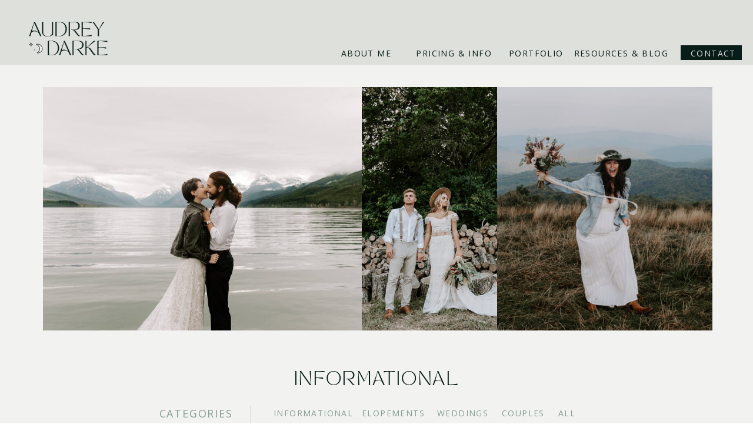

--- FILE ---
content_type: text/html; charset=UTF-8
request_url: https://audreydarke.com/category/informational/page/2/
body_size: 22046
content:
<!DOCTYPE html>
<html lang="en-US" class="d">
<head>
<link rel="stylesheet" type="text/css" href="//lib.showit.co/engine/2.6.4/showit.css" />
<meta name='robots' content='index, follow, max-image-preview:large, max-snippet:-1, max-video-preview:-1' />

            <script data-no-defer="1" data-ezscrex="false" data-cfasync="false" data-pagespeed-no-defer data-cookieconsent="ignore">
                var ctPublicFunctions = {"_ajax_nonce":"498e57616f","_rest_nonce":"fb2d60a49b","_ajax_url":"\/wp-admin\/admin-ajax.php","_rest_url":"https:\/\/audreydarke.com\/wp-json\/","data__cookies_type":"native","data__ajax_type":false,"data__bot_detector_enabled":1,"data__frontend_data_log_enabled":1,"cookiePrefix":"","wprocket_detected":false,"host_url":"audreydarke.com","text__ee_click_to_select":"Click to select the whole data","text__ee_original_email":"The complete one is","text__ee_got_it":"Got it","text__ee_blocked":"Blocked","text__ee_cannot_connect":"Cannot connect","text__ee_cannot_decode":"Can not decode email. Unknown reason","text__ee_email_decoder":"CleanTalk email decoder","text__ee_wait_for_decoding":"The magic is on the way!","text__ee_decoding_process":"Please wait a few seconds while we decode the contact data."}
            </script>
        
            <script data-no-defer="1" data-ezscrex="false" data-cfasync="false" data-pagespeed-no-defer data-cookieconsent="ignore">
                var ctPublic = {"_ajax_nonce":"498e57616f","settings__forms__check_internal":"0","settings__forms__check_external":"0","settings__forms__force_protection":0,"settings__forms__search_test":"0","settings__data__bot_detector_enabled":1,"settings__sfw__anti_crawler":0,"blog_home":"https:\/\/audreydarke.com\/","pixel__setting":"3","pixel__enabled":false,"pixel__url":"https:\/\/moderate9-v4.cleantalk.org\/pixel\/847ea234d88235b09f424630873a3249.gif","data__email_check_before_post":"1","data__email_check_exist_post":1,"data__cookies_type":"native","data__key_is_ok":true,"data__visible_fields_required":true,"wl_brandname":"Anti-Spam by CleanTalk","wl_brandname_short":"CleanTalk","ct_checkjs_key":623655705,"emailEncoderPassKey":"a69a057785e440eda3d825b807c667bb","bot_detector_forms_excluded":"W10=","advancedCacheExists":false,"varnishCacheExists":false,"wc_ajax_add_to_cart":false}
            </script>
        
	<!-- This site is optimized with the Yoast SEO plugin v26.3 - https://yoast.com/wordpress/plugins/seo/ -->
	<title>Informational Archives - Page 2 of 9 - audreydarke.com</title>
	<link rel="canonical" href="https://audreydarke.com/category/informational/page/2/" />
	<link rel="prev" href="https://audreydarke.com/category/informational/" />
	<link rel="next" href="https://audreydarke.com/category/informational/page/3/" />
	<meta property="og:locale" content="en_US" />
	<meta property="og:type" content="article" />
	<meta property="og:title" content="Informational Archives - Page 2 of 9 - audreydarke.com" />
	<meta property="og:url" content="https://audreydarke.com/category/informational/" />
	<meta property="og:site_name" content="audreydarke.com" />
	<meta name="twitter:card" content="summary_large_image" />
	<script type="application/ld+json" class="yoast-schema-graph">{"@context":"https://schema.org","@graph":[{"@type":"CollectionPage","@id":"https://audreydarke.com/category/informational/","url":"https://audreydarke.com/category/informational/page/2/","name":"Informational Archives - Page 2 of 9 - audreydarke.com","isPartOf":{"@id":"https://audreydarke.com/#website"},"primaryImageOfPage":{"@id":"https://audreydarke.com/category/informational/page/2/#primaryimage"},"image":{"@id":"https://audreydarke.com/category/informational/page/2/#primaryimage"},"thumbnailUrl":"https://audreydarke.com/wp-content/uploads/sites/22989/2025/10/icelandweddingphotographercapturingsummericelandalldayelopement-scaled.jpg","breadcrumb":{"@id":"https://audreydarke.com/category/informational/page/2/#breadcrumb"},"inLanguage":"en-US"},{"@type":"ImageObject","inLanguage":"en-US","@id":"https://audreydarke.com/category/informational/page/2/#primaryimage","url":"https://audreydarke.com/wp-content/uploads/sites/22989/2025/10/icelandweddingphotographercapturingsummericelandalldayelopement-scaled.jpg","contentUrl":"https://audreydarke.com/wp-content/uploads/sites/22989/2025/10/icelandweddingphotographercapturingsummericelandalldayelopement-scaled.jpg","width":2560,"height":1697},{"@type":"BreadcrumbList","@id":"https://audreydarke.com/category/informational/page/2/#breadcrumb","itemListElement":[{"@type":"ListItem","position":1,"name":"Home","item":"https://audreydarke.com/"},{"@type":"ListItem","position":2,"name":"Informational"}]},{"@type":"WebSite","@id":"https://audreydarke.com/#website","url":"https://audreydarke.com/","name":"audreydarke.com","description":"","publisher":{"@id":"https://audreydarke.com/#organization"},"potentialAction":[{"@type":"SearchAction","target":{"@type":"EntryPoint","urlTemplate":"https://audreydarke.com/?s={search_term_string}"},"query-input":{"@type":"PropertyValueSpecification","valueRequired":true,"valueName":"search_term_string"}}],"inLanguage":"en-US"},{"@type":"Organization","@id":"https://audreydarke.com/#organization","name":"audreydarke.com","url":"https://audreydarke.com/","logo":{"@type":"ImageObject","inLanguage":"en-US","@id":"https://audreydarke.com/#/schema/logo/image/","url":"https://audreydarke.com/wp-content/uploads/sites/22989/2025/07/Primary-Logo_Full-Color_Deep-Green-Text_RGB-1.png","contentUrl":"https://audreydarke.com/wp-content/uploads/sites/22989/2025/07/Primary-Logo_Full-Color_Deep-Green-Text_RGB-1.png","width":8089,"height":5801,"caption":"audreydarke.com"},"image":{"@id":"https://audreydarke.com/#/schema/logo/image/"},"sameAs":["https://facebook.com/audreydarkephoto","https://instagram.com/audreydarkephoto"]}]}</script>
	<!-- / Yoast SEO plugin. -->


<link rel='dns-prefetch' href='//fd.cleantalk.org' />
<link rel="alternate" type="application/rss+xml" title="audreydarke.com &raquo; Feed" href="https://audreydarke.com/feed/" />
<link rel="alternate" type="application/rss+xml" title="audreydarke.com &raquo; Comments Feed" href="https://audreydarke.com/comments/feed/" />
<link rel="alternate" type="application/rss+xml" title="audreydarke.com &raquo; Informational Category Feed" href="https://audreydarke.com/category/informational/feed/" />
<script type="text/javascript">
/* <![CDATA[ */
window._wpemojiSettings = {"baseUrl":"https:\/\/s.w.org\/images\/core\/emoji\/16.0.1\/72x72\/","ext":".png","svgUrl":"https:\/\/s.w.org\/images\/core\/emoji\/16.0.1\/svg\/","svgExt":".svg","source":{"concatemoji":"https:\/\/audreydarke.com\/wp-includes\/js\/wp-emoji-release.min.js?ver=6.8.3"}};
/*! This file is auto-generated */
!function(s,n){var o,i,e;function c(e){try{var t={supportTests:e,timestamp:(new Date).valueOf()};sessionStorage.setItem(o,JSON.stringify(t))}catch(e){}}function p(e,t,n){e.clearRect(0,0,e.canvas.width,e.canvas.height),e.fillText(t,0,0);var t=new Uint32Array(e.getImageData(0,0,e.canvas.width,e.canvas.height).data),a=(e.clearRect(0,0,e.canvas.width,e.canvas.height),e.fillText(n,0,0),new Uint32Array(e.getImageData(0,0,e.canvas.width,e.canvas.height).data));return t.every(function(e,t){return e===a[t]})}function u(e,t){e.clearRect(0,0,e.canvas.width,e.canvas.height),e.fillText(t,0,0);for(var n=e.getImageData(16,16,1,1),a=0;a<n.data.length;a++)if(0!==n.data[a])return!1;return!0}function f(e,t,n,a){switch(t){case"flag":return n(e,"\ud83c\udff3\ufe0f\u200d\u26a7\ufe0f","\ud83c\udff3\ufe0f\u200b\u26a7\ufe0f")?!1:!n(e,"\ud83c\udde8\ud83c\uddf6","\ud83c\udde8\u200b\ud83c\uddf6")&&!n(e,"\ud83c\udff4\udb40\udc67\udb40\udc62\udb40\udc65\udb40\udc6e\udb40\udc67\udb40\udc7f","\ud83c\udff4\u200b\udb40\udc67\u200b\udb40\udc62\u200b\udb40\udc65\u200b\udb40\udc6e\u200b\udb40\udc67\u200b\udb40\udc7f");case"emoji":return!a(e,"\ud83e\udedf")}return!1}function g(e,t,n,a){var r="undefined"!=typeof WorkerGlobalScope&&self instanceof WorkerGlobalScope?new OffscreenCanvas(300,150):s.createElement("canvas"),o=r.getContext("2d",{willReadFrequently:!0}),i=(o.textBaseline="top",o.font="600 32px Arial",{});return e.forEach(function(e){i[e]=t(o,e,n,a)}),i}function t(e){var t=s.createElement("script");t.src=e,t.defer=!0,s.head.appendChild(t)}"undefined"!=typeof Promise&&(o="wpEmojiSettingsSupports",i=["flag","emoji"],n.supports={everything:!0,everythingExceptFlag:!0},e=new Promise(function(e){s.addEventListener("DOMContentLoaded",e,{once:!0})}),new Promise(function(t){var n=function(){try{var e=JSON.parse(sessionStorage.getItem(o));if("object"==typeof e&&"number"==typeof e.timestamp&&(new Date).valueOf()<e.timestamp+604800&&"object"==typeof e.supportTests)return e.supportTests}catch(e){}return null}();if(!n){if("undefined"!=typeof Worker&&"undefined"!=typeof OffscreenCanvas&&"undefined"!=typeof URL&&URL.createObjectURL&&"undefined"!=typeof Blob)try{var e="postMessage("+g.toString()+"("+[JSON.stringify(i),f.toString(),p.toString(),u.toString()].join(",")+"));",a=new Blob([e],{type:"text/javascript"}),r=new Worker(URL.createObjectURL(a),{name:"wpTestEmojiSupports"});return void(r.onmessage=function(e){c(n=e.data),r.terminate(),t(n)})}catch(e){}c(n=g(i,f,p,u))}t(n)}).then(function(e){for(var t in e)n.supports[t]=e[t],n.supports.everything=n.supports.everything&&n.supports[t],"flag"!==t&&(n.supports.everythingExceptFlag=n.supports.everythingExceptFlag&&n.supports[t]);n.supports.everythingExceptFlag=n.supports.everythingExceptFlag&&!n.supports.flag,n.DOMReady=!1,n.readyCallback=function(){n.DOMReady=!0}}).then(function(){return e}).then(function(){var e;n.supports.everything||(n.readyCallback(),(e=n.source||{}).concatemoji?t(e.concatemoji):e.wpemoji&&e.twemoji&&(t(e.twemoji),t(e.wpemoji)))}))}((window,document),window._wpemojiSettings);
/* ]]> */
</script>
<style id='wp-emoji-styles-inline-css' type='text/css'>

	img.wp-smiley, img.emoji {
		display: inline !important;
		border: none !important;
		box-shadow: none !important;
		height: 1em !important;
		width: 1em !important;
		margin: 0 0.07em !important;
		vertical-align: -0.1em !important;
		background: none !important;
		padding: 0 !important;
	}
</style>
<link rel='stylesheet' id='wp-block-library-css' href='https://audreydarke.com/wp-includes/css/dist/block-library/style.min.css?ver=6.8.3' type='text/css' media='all' />
<style id='classic-theme-styles-inline-css' type='text/css'>
/*! This file is auto-generated */
.wp-block-button__link{color:#fff;background-color:#32373c;border-radius:9999px;box-shadow:none;text-decoration:none;padding:calc(.667em + 2px) calc(1.333em + 2px);font-size:1.125em}.wp-block-file__button{background:#32373c;color:#fff;text-decoration:none}
</style>
<style id='global-styles-inline-css' type='text/css'>
:root{--wp--preset--aspect-ratio--square: 1;--wp--preset--aspect-ratio--4-3: 4/3;--wp--preset--aspect-ratio--3-4: 3/4;--wp--preset--aspect-ratio--3-2: 3/2;--wp--preset--aspect-ratio--2-3: 2/3;--wp--preset--aspect-ratio--16-9: 16/9;--wp--preset--aspect-ratio--9-16: 9/16;--wp--preset--color--black: #000000;--wp--preset--color--cyan-bluish-gray: #abb8c3;--wp--preset--color--white: #ffffff;--wp--preset--color--pale-pink: #f78da7;--wp--preset--color--vivid-red: #cf2e2e;--wp--preset--color--luminous-vivid-orange: #ff6900;--wp--preset--color--luminous-vivid-amber: #fcb900;--wp--preset--color--light-green-cyan: #7bdcb5;--wp--preset--color--vivid-green-cyan: #00d084;--wp--preset--color--pale-cyan-blue: #8ed1fc;--wp--preset--color--vivid-cyan-blue: #0693e3;--wp--preset--color--vivid-purple: #9b51e0;--wp--preset--gradient--vivid-cyan-blue-to-vivid-purple: linear-gradient(135deg,rgba(6,147,227,1) 0%,rgb(155,81,224) 100%);--wp--preset--gradient--light-green-cyan-to-vivid-green-cyan: linear-gradient(135deg,rgb(122,220,180) 0%,rgb(0,208,130) 100%);--wp--preset--gradient--luminous-vivid-amber-to-luminous-vivid-orange: linear-gradient(135deg,rgba(252,185,0,1) 0%,rgba(255,105,0,1) 100%);--wp--preset--gradient--luminous-vivid-orange-to-vivid-red: linear-gradient(135deg,rgba(255,105,0,1) 0%,rgb(207,46,46) 100%);--wp--preset--gradient--very-light-gray-to-cyan-bluish-gray: linear-gradient(135deg,rgb(238,238,238) 0%,rgb(169,184,195) 100%);--wp--preset--gradient--cool-to-warm-spectrum: linear-gradient(135deg,rgb(74,234,220) 0%,rgb(151,120,209) 20%,rgb(207,42,186) 40%,rgb(238,44,130) 60%,rgb(251,105,98) 80%,rgb(254,248,76) 100%);--wp--preset--gradient--blush-light-purple: linear-gradient(135deg,rgb(255,206,236) 0%,rgb(152,150,240) 100%);--wp--preset--gradient--blush-bordeaux: linear-gradient(135deg,rgb(254,205,165) 0%,rgb(254,45,45) 50%,rgb(107,0,62) 100%);--wp--preset--gradient--luminous-dusk: linear-gradient(135deg,rgb(255,203,112) 0%,rgb(199,81,192) 50%,rgb(65,88,208) 100%);--wp--preset--gradient--pale-ocean: linear-gradient(135deg,rgb(255,245,203) 0%,rgb(182,227,212) 50%,rgb(51,167,181) 100%);--wp--preset--gradient--electric-grass: linear-gradient(135deg,rgb(202,248,128) 0%,rgb(113,206,126) 100%);--wp--preset--gradient--midnight: linear-gradient(135deg,rgb(2,3,129) 0%,rgb(40,116,252) 100%);--wp--preset--font-size--small: 13px;--wp--preset--font-size--medium: 20px;--wp--preset--font-size--large: 36px;--wp--preset--font-size--x-large: 42px;--wp--preset--spacing--20: 0.44rem;--wp--preset--spacing--30: 0.67rem;--wp--preset--spacing--40: 1rem;--wp--preset--spacing--50: 1.5rem;--wp--preset--spacing--60: 2.25rem;--wp--preset--spacing--70: 3.38rem;--wp--preset--spacing--80: 5.06rem;--wp--preset--shadow--natural: 6px 6px 9px rgba(0, 0, 0, 0.2);--wp--preset--shadow--deep: 12px 12px 50px rgba(0, 0, 0, 0.4);--wp--preset--shadow--sharp: 6px 6px 0px rgba(0, 0, 0, 0.2);--wp--preset--shadow--outlined: 6px 6px 0px -3px rgba(255, 255, 255, 1), 6px 6px rgba(0, 0, 0, 1);--wp--preset--shadow--crisp: 6px 6px 0px rgba(0, 0, 0, 1);}:where(.is-layout-flex){gap: 0.5em;}:where(.is-layout-grid){gap: 0.5em;}body .is-layout-flex{display: flex;}.is-layout-flex{flex-wrap: wrap;align-items: center;}.is-layout-flex > :is(*, div){margin: 0;}body .is-layout-grid{display: grid;}.is-layout-grid > :is(*, div){margin: 0;}:where(.wp-block-columns.is-layout-flex){gap: 2em;}:where(.wp-block-columns.is-layout-grid){gap: 2em;}:where(.wp-block-post-template.is-layout-flex){gap: 1.25em;}:where(.wp-block-post-template.is-layout-grid){gap: 1.25em;}.has-black-color{color: var(--wp--preset--color--black) !important;}.has-cyan-bluish-gray-color{color: var(--wp--preset--color--cyan-bluish-gray) !important;}.has-white-color{color: var(--wp--preset--color--white) !important;}.has-pale-pink-color{color: var(--wp--preset--color--pale-pink) !important;}.has-vivid-red-color{color: var(--wp--preset--color--vivid-red) !important;}.has-luminous-vivid-orange-color{color: var(--wp--preset--color--luminous-vivid-orange) !important;}.has-luminous-vivid-amber-color{color: var(--wp--preset--color--luminous-vivid-amber) !important;}.has-light-green-cyan-color{color: var(--wp--preset--color--light-green-cyan) !important;}.has-vivid-green-cyan-color{color: var(--wp--preset--color--vivid-green-cyan) !important;}.has-pale-cyan-blue-color{color: var(--wp--preset--color--pale-cyan-blue) !important;}.has-vivid-cyan-blue-color{color: var(--wp--preset--color--vivid-cyan-blue) !important;}.has-vivid-purple-color{color: var(--wp--preset--color--vivid-purple) !important;}.has-black-background-color{background-color: var(--wp--preset--color--black) !important;}.has-cyan-bluish-gray-background-color{background-color: var(--wp--preset--color--cyan-bluish-gray) !important;}.has-white-background-color{background-color: var(--wp--preset--color--white) !important;}.has-pale-pink-background-color{background-color: var(--wp--preset--color--pale-pink) !important;}.has-vivid-red-background-color{background-color: var(--wp--preset--color--vivid-red) !important;}.has-luminous-vivid-orange-background-color{background-color: var(--wp--preset--color--luminous-vivid-orange) !important;}.has-luminous-vivid-amber-background-color{background-color: var(--wp--preset--color--luminous-vivid-amber) !important;}.has-light-green-cyan-background-color{background-color: var(--wp--preset--color--light-green-cyan) !important;}.has-vivid-green-cyan-background-color{background-color: var(--wp--preset--color--vivid-green-cyan) !important;}.has-pale-cyan-blue-background-color{background-color: var(--wp--preset--color--pale-cyan-blue) !important;}.has-vivid-cyan-blue-background-color{background-color: var(--wp--preset--color--vivid-cyan-blue) !important;}.has-vivid-purple-background-color{background-color: var(--wp--preset--color--vivid-purple) !important;}.has-black-border-color{border-color: var(--wp--preset--color--black) !important;}.has-cyan-bluish-gray-border-color{border-color: var(--wp--preset--color--cyan-bluish-gray) !important;}.has-white-border-color{border-color: var(--wp--preset--color--white) !important;}.has-pale-pink-border-color{border-color: var(--wp--preset--color--pale-pink) !important;}.has-vivid-red-border-color{border-color: var(--wp--preset--color--vivid-red) !important;}.has-luminous-vivid-orange-border-color{border-color: var(--wp--preset--color--luminous-vivid-orange) !important;}.has-luminous-vivid-amber-border-color{border-color: var(--wp--preset--color--luminous-vivid-amber) !important;}.has-light-green-cyan-border-color{border-color: var(--wp--preset--color--light-green-cyan) !important;}.has-vivid-green-cyan-border-color{border-color: var(--wp--preset--color--vivid-green-cyan) !important;}.has-pale-cyan-blue-border-color{border-color: var(--wp--preset--color--pale-cyan-blue) !important;}.has-vivid-cyan-blue-border-color{border-color: var(--wp--preset--color--vivid-cyan-blue) !important;}.has-vivid-purple-border-color{border-color: var(--wp--preset--color--vivid-purple) !important;}.has-vivid-cyan-blue-to-vivid-purple-gradient-background{background: var(--wp--preset--gradient--vivid-cyan-blue-to-vivid-purple) !important;}.has-light-green-cyan-to-vivid-green-cyan-gradient-background{background: var(--wp--preset--gradient--light-green-cyan-to-vivid-green-cyan) !important;}.has-luminous-vivid-amber-to-luminous-vivid-orange-gradient-background{background: var(--wp--preset--gradient--luminous-vivid-amber-to-luminous-vivid-orange) !important;}.has-luminous-vivid-orange-to-vivid-red-gradient-background{background: var(--wp--preset--gradient--luminous-vivid-orange-to-vivid-red) !important;}.has-very-light-gray-to-cyan-bluish-gray-gradient-background{background: var(--wp--preset--gradient--very-light-gray-to-cyan-bluish-gray) !important;}.has-cool-to-warm-spectrum-gradient-background{background: var(--wp--preset--gradient--cool-to-warm-spectrum) !important;}.has-blush-light-purple-gradient-background{background: var(--wp--preset--gradient--blush-light-purple) !important;}.has-blush-bordeaux-gradient-background{background: var(--wp--preset--gradient--blush-bordeaux) !important;}.has-luminous-dusk-gradient-background{background: var(--wp--preset--gradient--luminous-dusk) !important;}.has-pale-ocean-gradient-background{background: var(--wp--preset--gradient--pale-ocean) !important;}.has-electric-grass-gradient-background{background: var(--wp--preset--gradient--electric-grass) !important;}.has-midnight-gradient-background{background: var(--wp--preset--gradient--midnight) !important;}.has-small-font-size{font-size: var(--wp--preset--font-size--small) !important;}.has-medium-font-size{font-size: var(--wp--preset--font-size--medium) !important;}.has-large-font-size{font-size: var(--wp--preset--font-size--large) !important;}.has-x-large-font-size{font-size: var(--wp--preset--font-size--x-large) !important;}
:where(.wp-block-post-template.is-layout-flex){gap: 1.25em;}:where(.wp-block-post-template.is-layout-grid){gap: 1.25em;}
:where(.wp-block-columns.is-layout-flex){gap: 2em;}:where(.wp-block-columns.is-layout-grid){gap: 2em;}
:root :where(.wp-block-pullquote){font-size: 1.5em;line-height: 1.6;}
</style>
<link rel='stylesheet' id='cleantalk-public-css-css' href='https://audreydarke.com/wp-content/plugins/cleantalk-spam-protect/css/cleantalk-public.min.css?ver=6.67_1762442571' type='text/css' media='all' />
<link rel='stylesheet' id='cleantalk-email-decoder-css-css' href='https://audreydarke.com/wp-content/plugins/cleantalk-spam-protect/css/cleantalk-email-decoder.min.css?ver=6.67_1762442571' type='text/css' media='all' />
<script type="text/javascript" src="https://audreydarke.com/wp-content/plugins/cleantalk-spam-protect/js/apbct-public-bundle.min.js?ver=6.67_1762442571" id="apbct-public-bundle.min-js-js"></script>
<script type="text/javascript" src="https://fd.cleantalk.org/ct-bot-detector-wrapper.js?ver=6.67" id="ct_bot_detector-js" defer="defer" data-wp-strategy="defer"></script>
<script type="text/javascript" src="https://audreydarke.com/wp-includes/js/jquery/jquery.min.js?ver=3.7.1" id="jquery-core-js"></script>
<script type="text/javascript" src="https://audreydarke.com/wp-includes/js/jquery/jquery-migrate.min.js?ver=3.4.1" id="jquery-migrate-js"></script>
<script type="text/javascript" src="https://audreydarke.com/wp-content/plugins/showit/public/js/showit.js?ver=1765999374" id="si-script-js"></script>
<link rel="https://api.w.org/" href="https://audreydarke.com/wp-json/" /><link rel="alternate" title="JSON" type="application/json" href="https://audreydarke.com/wp-json/wp/v2/categories/3" /><link rel="EditURI" type="application/rsd+xml" title="RSD" href="https://audreydarke.com/xmlrpc.php?rsd" />

<meta charset="UTF-8" />
<meta name="viewport" content="width=device-width, initial-scale=1" />
<link rel="icon" type="image/png" href="//static.showit.co/200/Rv19yosGRsGLM57R4MD2WQ/104759/moon_and_star_in_arch_full_color_fill_adp.png" />
<link rel="preconnect" href="https://static.showit.co" />

<link rel="preconnect" href="https://fonts.googleapis.com">
<link rel="preconnect" href="https://fonts.gstatic.com" crossorigin>
<link href="https://fonts.googleapis.com/css?family=Open+Sans:regular|Old+Standard+TT:italic|Open+Sans:300|Open+Sans:700" rel="stylesheet" type="text/css"/>
<style>
@font-face{font-family:Tan Mon Cheri;src:url('//static.showit.co/file/Klry6p8UT968R5afYkgjFQ/104759/tan_-_mon_cheri.woff');}
</style>
<script id="init_data" type="application/json">
{"mobile":{"w":320,"bgFillType":"color","bgColor":"colors-7"},"desktop":{"w":1200,"defaultTrIn":{"type":"fade"},"defaultTrOut":{"type":"fade"},"bgFillType":"color","bgColor":"#ffffff"},"sid":"ebcnozm5squxdtetsv8u0q","break":768,"assetURL":"//static.showit.co","contactFormId":"104759/223501","cfAction":"aHR0cHM6Ly9jbGllbnRzZXJ2aWNlLnNob3dpdC5jby9jb250YWN0Zm9ybQ==","sgAction":"aHR0cHM6Ly9jbGllbnRzZXJ2aWNlLnNob3dpdC5jby9zb2NpYWxncmlk","blockData":[{"slug":"logo-header","visible":"a","states":[{"d":{"bgFillType":"color","bgColor":"#000000:0","bgMediaType":"none"},"m":{"bgFillType":"color","bgColor":"#000000:0","bgMediaType":"none"},"slug":"view-1"},{"d":{"bgFillType":"color","bgColor":"#000000:0","bgMediaType":"none"},"m":{"bgFillType":"color","bgColor":"#000000:0","bgMediaType":"none"},"slug":"packages-drop-down"}],"d":{"h":111,"w":1200,"locking":{"scrollOffset":1},"stateTrIn":{"type":"none"},"stateTrOut":{"type":"none","direction":"Up"},"bgFillType":"color","bgColor":"colors-2","bgMediaType":"none"},"m":{"h":75,"w":320,"locking":{},"stateTrIn":{"type":"none"},"stateTrOut":{"type":"none","direction":"Up"},"bgFillType":"color","bgColor":"colors-2","bgMediaType":"none"},"stateTrans":[{},{}]},{"slug":"blog-header","visible":"a","states":[],"d":{"h":484,"w":1200,"stateTrIn":{"type":"none"},"stateTrOut":{"type":"none"},"bgFillType":"color","bgColor":"colors-2:40","bgMediaType":"none"},"m":{"h":271,"w":320,"bgFillType":"color","bgColor":"colors-2:40","bgMediaType":"none"}},{"slug":"blog-categories","visible":"a","states":[],"d":{"h":195,"w":1200,"bgFillType":"color","bgColor":"colors-2:40","bgMediaType":"none"},"m":{"h":312,"w":320,"bgFillType":"color","bgColor":"colors-2:40","bgMediaType":"none"}},{"slug":"post-layout-1","visible":"a","states":[],"d":{"h":538,"w":1200,"locking":{"offset":100},"nature":"dH","bgFillType":"color","bgColor":"colors-2:40","bgMediaType":"none"},"m":{"h":558,"w":320,"nature":"dH","bgFillType":"color","bgColor":"colors-2:40","bgMediaType":"none"}},{"slug":"pagination","visible":"a","states":[],"d":{"h":100,"w":1200,"nature":"dH","bgFillType":"color","bgColor":"colors-2:40","bgMediaType":"none"},"m":{"h":81,"w":320,"nature":"dH","bgFillType":"color","bgColor":"colors-2:40","bgMediaType":"none"}},{"slug":"footer-top","visible":"a","states":[],"d":{"h":494,"w":1200,"aav":"3","stateTrIn":{"type":"roll"},"stateTrOut":{"type":"slide"},"bgFillType":"color","bgColor":"colors-2","bgMediaType":"none"},"m":{"h":1086,"w":320,"bgFillType":"color","bgColor":"colors-2","bgMediaType":"none"}},{"slug":"footer-bottom","visible":"a","states":[],"d":{"h":73,"w":1200,"bgFillType":"color","bgColor":"colors-0","bgMediaType":"none"},"m":{"h":59,"w":320,"bgFillType":"color","bgColor":"colors-0","bgMediaType":"none"}},{"slug":"dropdown-menu","visible":"a","states":[],"d":{"h":1,"w":1200,"bgFillType":"color","bgColor":"colors-0","bgMediaType":"none"},"m":{"h":571,"w":320,"locking":{"side":"t"},"nature":"wH","bgFillType":"color","bgColor":"colors-0","bgMediaType":"none"}}],"elementData":[{"type":"simple","visible":"d","id":"logo-header_view-1_0","blockId":"logo-header","m":{"x":48,"y":11,"w":224,"h":52.5,"a":0},"d":{"x":1077,"y":77,"w":104,"h":25,"a":0,"lockH":"r"}},{"type":"icon","visible":"m","id":"logo-header_view-1_1","blockId":"logo-header","m":{"x":267,"y":22,"w":37,"h":37,"a":0},"d":{"x":1161,"y":37,"w":35,"h":35,"a":0},"pc":[{"type":"show","block":"dropdown-menu"}]},{"type":"svg","visible":"d","id":"logo-header_view-1_2","blockId":"logo-header","m":{"x":28,"y":16,"w":243,"h":104,"a":0},"d":{"x":33,"y":30,"w":165,"h":71,"a":0,"lockH":"l"},"c":{"key":"dVVEs9L6RkyHLHm9S14L1w/104759/horizontal_staked_logo_with_padding_fill_deep_green_black_adp.svg","aspect_ratio":2.04082}},{"type":"svg","visible":"m","id":"logo-header_view-1_3","blockId":"logo-header","m":{"x":1,"y":10,"w":150,"h":62,"a":0},"d":{"x":467,"y":43,"w":199,"h":199,"a":0},"c":{"key":"dVVEs9L6RkyHLHm9S14L1w/104759/horizontal_staked_logo_with_padding_fill_deep_green_black_adp.svg","aspect_ratio":2.04082}},{"type":"text","visible":"d","id":"logo-header_view-1_4","blockId":"logo-header","m":{"x":103,"y":190,"w":113.39999999999999,"h":21,"a":0},"d":{"x":497,"y":78,"w":88,"h":22,"a":0,"lockH":"r"}},{"type":"text","visible":"d","id":"logo-header_view-1_5","blockId":"logo-header","m":{"x":103,"y":190,"w":113.39999999999999,"h":21,"a":0},"d":{"x":785,"y":78,"w":84,"h":22,"a":0,"lockH":"r"}},{"type":"text","visible":"d","id":"logo-header_view-1_6","blockId":"logo-header","m":{"x":103,"y":190,"w":113.39999999999999,"h":21,"a":0},"d":{"x":890,"y":78,"w":166,"h":22,"a":0,"lockH":"r"}},{"type":"text","visible":"d","id":"logo-header_view-1_7","blockId":"logo-header","m":{"x":103,"y":190,"w":113.39999999999999,"h":21,"a":0},"d":{"x":614,"y":78,"w":142,"h":19,"a":0,"lockH":"r"}},{"type":"text","visible":"d","id":"logo-header_view-1_8","blockId":"logo-header","m":{"x":103,"y":190,"w":113.39999999999999,"h":21,"a":0},"d":{"x":1094,"y":78,"w":72,"h":22,"a":0,"lockH":"r"}},{"type":"icon","visible":"m","id":"logo-header_packages-drop-down_0","blockId":"logo-header","m":{"x":267,"y":22,"w":37,"h":37,"a":0},"d":{"x":1161,"y":37,"w":35,"h":35,"a":0},"pc":[{"type":"show","block":"dropdown-menu"}]},{"type":"svg","visible":"d","id":"logo-header_packages-drop-down_1","blockId":"logo-header","m":{"x":28,"y":16,"w":243,"h":104,"a":0},"d":{"x":33,"y":30,"w":165,"h":71,"a":0,"lockH":"l"},"c":{"key":"dVVEs9L6RkyHLHm9S14L1w/104759/horizontal_staked_logo_with_padding_fill_deep_green_black_adp.svg","aspect_ratio":2.04082}},{"type":"svg","visible":"m","id":"logo-header_packages-drop-down_2","blockId":"logo-header","m":{"x":1,"y":10,"w":150,"h":62,"a":0},"d":{"x":467,"y":43,"w":199,"h":199,"a":0},"c":{"key":"dVVEs9L6RkyHLHm9S14L1w/104759/horizontal_staked_logo_with_padding_fill_deep_green_black_adp.svg","aspect_ratio":2.04082}},{"type":"simple","visible":"d","id":"logo-header_packages-drop-down_3","blockId":"logo-header","m":{"x":48,"y":11,"w":224,"h":52.5,"a":0},"d":{"x":0,"y":111,"w":1200,"h":44,"a":0,"lockH":"s"}},{"type":"text","visible":"d","id":"logo-header_packages-drop-down_4","blockId":"logo-header","m":{"x":103,"y":190,"w":113.39999999999999,"h":21,"a":0},"d":{"x":689,"y":121,"w":162,"h":22,"a":0,"lockH":"r"}},{"type":"text","visible":"d","id":"logo-header_packages-drop-down_5","blockId":"logo-header","m":{"x":103,"y":190,"w":113.39999999999999,"h":21,"a":0},"d":{"x":1008,"y":121,"w":132,"h":22,"a":0,"lockH":"r"}},{"type":"text","visible":"d","id":"logo-header_packages-drop-down_6","blockId":"logo-header","m":{"x":103,"y":190,"w":113.39999999999999,"h":21,"a":0},"d":{"x":842,"y":121,"w":142,"h":19,"a":0,"lockH":"r"}},{"type":"icon","visible":"d","id":"logo-header_packages-drop-down_7","blockId":"logo-header","m":{"x":135,"y":13,"w":50,"h":50,"a":0},"d":{"x":644,"y":118,"w":31,"h":31,"a":0,"lockH":"r"}},{"type":"icon","visible":"d","id":"logo-header_packages-drop-down_8","blockId":"logo-header","m":{"x":135,"y":13,"w":50,"h":50,"a":0},"d":{"x":1147,"y":123,"w":22,"h":22,"a":0,"lockH":"r"}},{"type":"simple","visible":"d","id":"logo-header_packages-drop-down_9","blockId":"logo-header","m":{"x":48,"y":11,"w":224,"h":52.5,"a":0},"d":{"x":1077,"y":77,"w":104,"h":25,"a":0,"lockH":"r"}},{"type":"text","visible":"d","id":"logo-header_packages-drop-down_10","blockId":"logo-header","m":{"x":103,"y":190,"w":113.39999999999999,"h":21,"a":0},"d":{"x":1094,"y":78,"w":72,"h":22,"a":0,"lockH":"r"}},{"type":"text","visible":"d","id":"logo-header_packages-drop-down_11","blockId":"logo-header","m":{"x":103,"y":190,"w":113.39999999999999,"h":21,"a":0},"d":{"x":497,"y":78,"w":88,"h":22,"a":0,"lockH":"r"}},{"type":"text","visible":"d","id":"logo-header_packages-drop-down_12","blockId":"logo-header","m":{"x":103,"y":190,"w":113.39999999999999,"h":21,"a":0},"d":{"x":785,"y":78,"w":84,"h":22,"a":0,"lockH":"r"}},{"type":"text","visible":"d","id":"logo-header_packages-drop-down_13","blockId":"logo-header","m":{"x":103,"y":190,"w":113.39999999999999,"h":21,"a":0},"d":{"x":890,"y":78,"w":166,"h":22,"a":0,"lockH":"r"}},{"type":"text","visible":"d","id":"logo-header_packages-drop-down_14","blockId":"logo-header","m":{"x":103,"y":190,"w":113.39999999999999,"h":21,"a":0},"d":{"x":614,"y":78,"w":142,"h":19,"a":0,"lockH":"r"}},{"type":"graphic","visible":"a","id":"blog-header_0","blockId":"blog-header","m":{"x":15,"y":14,"w":292,"h":125,"a":0},"d":{"x":33,"y":37,"w":554,"h":414,"a":0},"c":{"key":"bzU0SBzHT2yrBoXcKJsaLg/104759/pavel_marla_audrey_darke_photography-57.jpg","aspect_ratio":0.6666}},{"type":"graphic","visible":"a","id":"blog-header_1","blockId":"blog-header","m":{"x":188,"y":136,"w":119,"h":122,"a":0},"d":{"x":801,"y":37,"w":370,"h":414,"a":0,"gs":{"s":100}},"c":{"key":"EsAaKeFGQP23Peckd7dBhA/104759/maxpatch_307of589.jpg","aspect_ratio":0.66673}},{"type":"graphic","visible":"a","id":"blog-header_2","blockId":"blog-header","m":{"x":15,"y":136,"w":175,"h":122,"a":0,"gs":{"s":60}},"d":{"x":575,"y":37,"w":230,"h":414,"a":0},"c":{"key":"o8ITjrp0THOuBuJHZLE4hg/104759/4m1a0861.jpg","aspect_ratio":0.66667}},{"type":"text","visible":"a","id":"blog-categories_0","blockId":"blog-categories","m":{"x":79,"y":89,"w":162,"h":30,"a":0},"d":{"x":224,"y":95,"w":138,"h":31,"a":0}},{"type":"simple","visible":"a","id":"blog-categories_1","blockId":"blog-categories","m":{"x":134,"y":60,"w":53,"h":1,"a":0},"d":{"x":371,"y":110,"w":31,"h":1,"a":-90}},{"type":"simple","visible":"a","id":"blog-categories_2","blockId":"blog-categories","m":{"x":68,"y":256,"w":184,"h":22,"a":0},"d":{"x":421,"y":152,"w":358,"h":21,"a":0}},{"type":"text","visible":"a","id":"blog-categories_3","blockId":"blog-categories","m":{"x":79,"y":260,"w":162,"h":19,"a":0},"d":{"x":430,"y":156,"w":341,"h":16,"a":0}},{"type":"text","visible":"a","id":"blog-categories_4","blockId":"blog-categories","m":{"x":36,"y":14,"w":248,"h":49,"a":0},"d":{"x":364,"y":35,"w":473,"h":23,"a":0}},{"type":"text","visible":"a","id":"blog-categories_5","blockId":"blog-categories","m":{"x":102,"y":215,"w":117,"h":22,"a":0},"d":{"x":425,"y":95,"w":136,"h":19,"a":0}},{"type":"text","visible":"a","id":"blog-categories_6","blockId":"blog-categories","m":{"x":110,"y":148,"w":102,"h":17,"a":0},"d":{"x":575,"y":95,"w":107,"h":19,"a":0}},{"type":"text","visible":"a","id":"blog-categories_7","blockId":"blog-categories","m":{"x":110,"y":171,"w":102,"h":17,"a":0},"d":{"x":703,"y":95,"w":89,"h":19,"a":0}},{"type":"text","visible":"a","id":"blog-categories_8","blockId":"blog-categories","m":{"x":110,"y":193,"w":102,"h":17,"a":0},"d":{"x":813,"y":95,"w":76,"h":19,"a":0}},{"type":"text","visible":"a","id":"blog-categories_9","blockId":"blog-categories","m":{"x":110,"y":127,"w":102,"h":17,"a":0},"d":{"x":909,"y":95,"w":32,"h":19,"a":0}},{"type":"simple","visible":"a","id":"post-layout-1_0","blockId":"post-layout-1","m":{"x":41,"y":24,"w":238,"h":215,"a":0},"d":{"x":148,"y":67,"w":509,"h":405,"a":0}},{"type":"text","visible":"a","id":"post-layout-1_1","blockId":"post-layout-1","m":{"x":97,"y":487,"w":127,"h":22,"a":0},"d":{"x":807,"y":429,"w":150,"h":19,"a":0}},{"type":"simple","visible":"a","id":"post-layout-1_2","blockId":"post-layout-1","m":{"x":138,"y":377,"w":44,"h":1,"a":0},"d":{"x":854,"y":263,"w":56,"h":1,"a":0}},{"type":"text","visible":"a","id":"post-layout-1_3","blockId":"post-layout-1","m":{"x":41,"y":400,"w":239,"h":76,"a":0},"d":{"x":716,"y":283,"w":333,"h":127,"a":0}},{"type":"text","visible":"a","id":"post-layout-1_4","blockId":"post-layout-1","m":{"x":39,"y":334,"w":242,"h":16,"a":0},"d":{"x":709,"y":220,"w":346,"h":43,"a":0}},{"type":"text","visible":"a","id":"post-layout-1_5","blockId":"post-layout-1","m":{"x":57,"y":196,"w":207,"h":22,"a":0},"d":{"x":281,"y":416,"w":243,"h":28,"a":0}},{"type":"text","visible":"a","id":"post-layout-1_6","blockId":"post-layout-1","m":{"x":41,"y":261,"w":239,"h":63,"a":0},"d":{"x":709,"y":90,"w":346,"h":91,"a":0}},{"type":"graphic","visible":"a","id":"post-layout-1_7","blockId":"post-layout-1","m":{"x":53,"y":36,"w":214,"h":152,"a":0},"d":{"x":173,"y":90,"w":460,"h":306,"a":0,"gs":{"s":50}},"c":{"key":"tdfXJvi1R12IsAwHEXGUSQ/shared/anna-utochkina-343525-unsplash.jpg","aspect_ratio":0.66667}},{"type":"text","visible":"a","id":"pagination_0","blockId":"pagination","m":{"x":177,"y":29,"w":123,"h":26,"a":0},"d":{"x":644,"y":35.494,"w":365.004,"h":29.002,"a":0}},{"type":"text","visible":"a","id":"pagination_1","blockId":"pagination","m":{"x":20,"y":29,"w":142,"h":22,"a":0},"d":{"x":201,"y":35.492,"w":376.005,"h":29.006,"a":0}},{"type":"text","visible":"a","id":"footer-top_0","blockId":"footer-top","m":{"x":125,"y":81,"w":51,"h":18,"a":0},"d":{"x":366,"y":95,"w":91,"h":20,"a":0,"lockH":"l"}},{"type":"text","visible":"a","id":"footer-top_1","blockId":"footer-top","m":{"x":125,"y":102,"w":50,"h":18,"a":0},"d":{"x":366,"y":124,"w":84,"h":20,"a":0,"lockH":"l"}},{"type":"text","visible":"a","id":"footer-top_2","blockId":"footer-top","m":{"x":125,"y":123,"w":55,"h":21,"a":0},"d":{"x":366,"y":152,"w":116,"h":20,"a":0,"lockH":"l"}},{"type":"text","visible":"a","id":"footer-top_3","blockId":"footer-top","m":{"x":191,"y":102,"w":137,"h":19,"a":0},"d":{"x":452,"y":124,"w":208,"h":20,"a":0,"lockH":"l"}},{"type":"text","visible":"a","id":"footer-top_4","blockId":"footer-top","m":{"x":191,"y":81,"w":137,"h":19,"a":0},"d":{"x":452,"y":95,"w":187,"h":20,"a":0,"lockH":"l"}},{"type":"text","visible":"a","id":"footer-top_5","blockId":"footer-top","m":{"x":191,"y":123,"w":124,"h":19,"a":0},"d":{"x":452,"y":152,"w":202,"h":20,"a":0,"lockH":"l"}},{"type":"icon","visible":"a","id":"footer-top_6","blockId":"footer-top","m":{"x":200,"y":150,"w":30,"h":30,"a":0},"d":{"x":393,"y":186,"w":33,"h":32,"a":0,"lockH":"l"}},{"type":"icon","visible":"a","id":"footer-top_7","blockId":"footer-top","m":{"x":162,"y":150,"w":30,"h":30,"a":0},"d":{"x":361,"y":186,"w":33,"h":32,"a":0,"lockH":"l"}},{"type":"icon","visible":"a","id":"footer-top_8","blockId":"footer-top","m":{"x":122,"y":150,"w":30,"h":30,"a":0},"d":{"x":423,"y":186,"w":33,"h":32,"a":0,"lockH":"l"}},{"type":"text","visible":"a","id":"footer-top_9","blockId":"footer-top","m":{"x":122,"y":50,"w":189,"h":21,"a":0},"d":{"x":366,"y":50,"w":305,"h":33,"a":0,"lockH":"l"}},{"type":"graphic","visible":"a","id":"footer-top_10","blockId":"footer-top","m":{"x":15,"y":41,"w":76,"h":93,"a":0},"d":{"x":46,"y":43,"w":150,"h":183,"a":0,"lockH":"l"},"c":{"key":"slrB2ikoRXi_L24mWSPpug/104759/adp_values_arch_deep_green_rgb.png","aspect_ratio":0.81961}},{"type":"graphic","visible":"m","id":"footer-top_11","blockId":"footer-top","m":{"x":83,"y":947,"w":75,"h":71,"a":0},"d":{"x":242,"y":153,"w":73,"h":70,"a":0,"gs":{"t":"fit"}},"c":{"key":"6k8rR2zwSmKKk3cSV_ARXw/104759/leave-no-trace-logo-png-transparent.png","aspect_ratio":1}},{"type":"graphic","visible":"m","id":"footer-top_12","blockId":"footer-top","m":{"x":166,"y":928,"w":71,"h":110,"a":0},"d":{"x":229,"y":66,"w":99,"h":70,"a":0,"gs":{"t":"fit"}},"c":{"key":"iNHyRmX6QkyfTBQ5J0homQ/104759/asset_4_2x.png","aspect_ratio":1.10144}},{"type":"iframe","visible":"a","id":"footer-top_13","blockId":"footer-top","m":{"x":48,"y":211,"w":224,"h":358,"a":0},"d":{"x":623,"y":0,"w":571,"h":243,"a":0}},{"type":"text","visible":"a","id":"footer-top_14","blockId":"footer-top","m":{"x":41,"y":745,"w":239,"h":171,"a":0},"d":{"x":46,"y":292,"w":341,"h":133,"a":0}},{"type":"text","visible":"a","id":"footer-bottom_0","blockId":"footer-bottom","m":{"x":28,"y":22,"w":265,"h":16,"a":0},"d":{"x":176,"y":27,"w":848,"h":20,"a":0}},{"type":"text","visible":"a","id":"dropdown-menu_0","blockId":"dropdown-menu","m":{"x":6,"y":356,"w":309,"h":19,"a":0},"d":{"x":1003,"y":383,"w":114,"h":19,"a":0,"lockH":"r"},"pc":[{"type":"hide","block":"dropdown-menu"}]},{"type":"text","visible":"a","id":"dropdown-menu_1","blockId":"dropdown-menu","m":{"x":112,"y":104,"w":98,"h":17,"a":0},"d":{"x":1003,"y":71,"w":114,"h":19,"a":0,"lockH":"r"},"pc":[{"type":"hide","block":"dropdown-menu"}]},{"type":"text","visible":"a","id":"dropdown-menu_2","blockId":"dropdown-menu","m":{"x":85,"y":142,"w":151,"h":17,"a":0},"d":{"x":1003,"y":106,"w":114,"h":19,"a":0,"lockH":"r"},"pc":[{"type":"hide","block":"dropdown-menu"}]},{"type":"text","visible":"a","id":"dropdown-menu_3","blockId":"dropdown-menu","m":{"x":65,"y":218,"w":191,"h":20,"a":0},"d":{"x":1003,"y":204,"w":114,"h":19,"a":0,"lockH":"r"},"pc":[{"type":"hide","block":"dropdown-menu"}]},{"type":"text","visible":"a","id":"dropdown-menu_4","blockId":"dropdown-menu","m":{"x":86,"y":317,"w":148,"h":17,"a":0},"d":{"x":1003,"y":346,"w":114,"h":19,"a":0,"lockH":"r"},"pc":[{"type":"hide","block":"dropdown-menu"}]},{"type":"text","visible":"a","id":"dropdown-menu_5","blockId":"dropdown-menu","m":{"x":75,"y":394,"w":172,"h":19,"a":0},"d":{"x":1003,"y":445,"w":114,"h":19,"a":0,"lockH":"r"},"pc":[{"type":"hide","block":"dropdown-menu"}]},{"type":"icon","visible":"a","id":"dropdown-menu_6","blockId":"dropdown-menu","m":{"x":282,"y":12,"w":25,"h":25,"a":0},"d":{"x":913,"y":33,"w":32,"h":31,"a":0,"lockH":"r"},"pc":[{"type":"hide","block":"dropdown-menu"}]},{"type":"text","visible":"a","id":"dropdown-menu_7","blockId":"dropdown-menu","m":{"x":32,"y":182,"w":258,"h":20,"a":0},"d":{"x":1003,"y":141,"w":141,"h":19,"a":0,"lockH":"r"}},{"type":"text","visible":"a","id":"dropdown-menu_8","blockId":"dropdown-menu","m":{"x":65,"y":245,"w":191,"h":20,"a":0},"d":{"x":1003,"y":204,"w":114,"h":19,"a":0,"lockH":"r"},"pc":[{"type":"hide","block":"dropdown-menu"}]},{"type":"text","visible":"a","id":"dropdown-menu_9","blockId":"dropdown-menu","m":{"x":65,"y":275,"w":191,"h":20,"a":0},"d":{"x":1003,"y":204,"w":114,"h":19,"a":0,"lockH":"r"},"pc":[{"type":"hide","block":"dropdown-menu"}]},{"type":"text","visible":"a","id":"dropdown-menu_10","blockId":"dropdown-menu","m":{"x":15,"y":48,"w":292,"h":51,"a":0},"d":{"x":33,"y":104,"w":1105,"h":41,"a":0}}]}
</script>
<link
rel="stylesheet"
type="text/css"
href="https://cdnjs.cloudflare.com/ajax/libs/animate.css/3.4.0/animate.min.css"
/>


<script src="//lib.showit.co/engine/2.6.4/showit-lib.min.js"></script>
<script src="//lib.showit.co/engine/2.6.4/showit.min.js"></script>
<script>

function initPage(){

}
</script>

<style id="si-page-css">
html.m {background-color:rgba(255,255,255,1);}
html.d {background-color:rgba(255,255,255,1);}
.d .se:has(.st-primary) {border-radius:10px;box-shadow:none;opacity:1;overflow:hidden;transition-duration:0.5s;}
.d .st-primary {padding:10px 14px 10px 14px;border-width:0px;border-color:rgba(8,28,24,1);background-color:rgba(8,28,24,1);background-image:none;border-radius:inherit;transition-duration:0.5s;}
.d .st-primary span {color:rgba(255,255,255,1);font-family:'Open Sans';font-weight:400;font-style:normal;font-size:14px;text-align:left;text-transform:uppercase;letter-spacing:0.1em;line-height:1.8;transition-duration:0.5s;}
.d .se:has(.st-primary:hover), .d .se:has(.trigger-child-hovers:hover .st-primary) {}
.d .st-primary.se-button:hover, .d .trigger-child-hovers:hover .st-primary.se-button {background-color:rgba(8,28,24,1);background-image:none;transition-property:background-color,background-image;}
.d .st-primary.se-button:hover span, .d .trigger-child-hovers:hover .st-primary.se-button span {}
.m .se:has(.st-primary) {border-radius:10px;box-shadow:none;opacity:1;overflow:hidden;}
.m .st-primary {padding:10px 14px 10px 14px;border-width:0px;border-color:rgba(8,28,24,1);background-color:rgba(8,28,24,1);background-image:none;border-radius:inherit;}
.m .st-primary span {color:rgba(255,255,255,1);font-family:'Open Sans';font-weight:400;font-style:normal;font-size:12px;text-align:left;text-transform:uppercase;letter-spacing:0.1em;line-height:1.8;}
.d .se:has(.st-secondary) {border-radius:10px;box-shadow:none;opacity:1;overflow:hidden;transition-duration:0.5s;}
.d .st-secondary {padding:10px 14px 10px 14px;border-width:2px;border-color:rgba(8,28,24,1);background-color:rgba(0,0,0,0);background-image:none;border-radius:inherit;transition-duration:0.5s;}
.d .st-secondary span {color:rgba(8,28,24,1);font-family:'Open Sans';font-weight:400;font-style:normal;font-size:14px;text-align:left;text-transform:uppercase;letter-spacing:0.1em;line-height:1.8;transition-duration:0.5s;}
.d .se:has(.st-secondary:hover), .d .se:has(.trigger-child-hovers:hover .st-secondary) {}
.d .st-secondary.se-button:hover, .d .trigger-child-hovers:hover .st-secondary.se-button {border-color:rgba(8,28,24,0.7);background-color:rgba(0,0,0,0);background-image:none;transition-property:border-color,background-color,background-image;}
.d .st-secondary.se-button:hover span, .d .trigger-child-hovers:hover .st-secondary.se-button span {color:rgba(8,28,24,0.7);transition-property:color;}
.m .se:has(.st-secondary) {border-radius:10px;box-shadow:none;opacity:1;overflow:hidden;}
.m .st-secondary {padding:10px 14px 10px 14px;border-width:2px;border-color:rgba(8,28,24,1);background-color:rgba(0,0,0,0);background-image:none;border-radius:inherit;}
.m .st-secondary span {color:rgba(8,28,24,1);font-family:'Open Sans';font-weight:400;font-style:normal;font-size:12px;text-align:left;text-transform:uppercase;letter-spacing:0.1em;line-height:1.8;}
.d .st-d-title,.d .se-wpt h1 {color:rgba(8,28,24,1);text-transform:uppercase;line-height:1.6;letter-spacing:0em;font-size:36px;text-align:left;font-family:'Tan Mon Cheri';font-weight:400;font-style:normal;}
.d .se-wpt h1 {margin-bottom:30px;}
.d .st-d-title.se-rc a {color:rgba(8,28,24,1);}
.d .st-d-title.se-rc a:hover {text-decoration:underline;color:rgba(8,28,24,1);opacity:0.8;}
.m .st-m-title,.m .se-wpt h1 {color:rgba(8,28,24,1);text-transform:uppercase;line-height:1.6;letter-spacing:0em;font-size:24px;text-align:left;font-family:'Tan Mon Cheri';font-weight:400;font-style:normal;}
.m .se-wpt h1 {margin-bottom:20px;}
.m .st-m-title.se-rc a {color:rgba(8,28,24,1);}
.m .st-m-title.se-rc a:hover {text-decoration:underline;color:rgba(8,28,24,1);opacity:0.8;}
.d .st-d-heading,.d .se-wpt h2 {color:rgba(22,64,58,1);line-height:1.4;letter-spacing:0em;font-size:24px;text-align:left;font-family:'Tan Mon Cheri';font-weight:400;font-style:normal;}
.d .se-wpt h2 {margin-bottom:24px;}
.d .st-d-heading.se-rc a {color:rgba(22,64,58,1);}
.d .st-d-heading.se-rc a:hover {text-decoration:underline;color:rgba(22,64,58,1);opacity:0.8;}
.m .st-m-heading,.m .se-wpt h2 {color:rgba(135,157,148,1);line-height:1.5;letter-spacing:0em;font-size:18px;text-align:left;font-family:'Tan Mon Cheri';font-weight:400;font-style:normal;}
.m .se-wpt h2 {margin-bottom:20px;}
.m .st-m-heading.se-rc a {color:rgba(135,157,148,1);}
.m .st-m-heading.se-rc a:hover {text-decoration:underline;color:rgba(135,157,148,1);opacity:0.8;}
.d .st-d-subheading,.d .se-wpt h3 {color:rgba(135,157,148,1);text-transform:uppercase;line-height:1.8;letter-spacing:0.1em;font-size:14px;text-align:left;font-family:'Open Sans';font-weight:400;font-style:normal;}
.d .se-wpt h3 {margin-bottom:18px;}
.d .st-d-subheading.se-rc a {color:rgba(135,157,148,1);}
.d .st-d-subheading.se-rc a:hover {text-decoration:underline;color:rgba(135,157,148,1);opacity:0.8;}
.m .st-m-subheading,.m .se-wpt h3 {color:rgba(135,157,148,1);text-transform:uppercase;line-height:1.8;letter-spacing:0.1em;font-size:12px;text-align:left;font-family:'Open Sans';font-weight:400;font-style:normal;}
.m .se-wpt h3 {margin-bottom:18px;}
.m .st-m-subheading.se-rc a {color:rgba(135,157,148,1);}
.m .st-m-subheading.se-rc a:hover {text-decoration:underline;color:rgba(135,157,148,1);opacity:0.8;}
.d .st-d-paragraph {color:rgba(8,28,24,1);line-height:1.8;letter-spacing:0em;font-size:12px;text-align:justify;font-family:'Open Sans';font-weight:300;font-style:normal;}
.d .se-wpt p {margin-bottom:16px;}
.d .st-d-paragraph.se-rc a {color:rgba(8,28,24,1);}
.d .st-d-paragraph.se-rc a:hover {text-decoration:underline;color:rgba(8,28,24,1);opacity:0.8;}
.m .st-m-paragraph {color:rgba(8,28,24,1);line-height:1.8;letter-spacing:0em;font-size:12px;text-align:justify;font-family:'Open Sans';font-weight:300;font-style:normal;}
.m .se-wpt p {margin-bottom:16px;}
.m .st-m-paragraph.se-rc a {color:rgba(8,28,24,1);}
.m .st-m-paragraph.se-rc a:hover {text-decoration:underline;color:rgba(8,28,24,1);opacity:0.8;}
.m .sib-logo-header {height:75px;}
.d .sib-logo-header {height:111px;}
.m .sib-logo-header .ss-bg {background-color:rgba(222,224,220,1);}
.d .sib-logo-header .ss-bg {background-color:rgba(222,224,220,1);}
.m .sib-logo-header .sis-logo-header_view-1 {background-color:rgba(0,0,0,0);}
.d .sib-logo-header .sis-logo-header_view-1 {background-color:rgba(0,0,0,0);}
.d .sie-logo-header_view-1_0 {left:1077px;top:77px;width:104px;height:25px;}
.m .sie-logo-header_view-1_0 {left:48px;top:11px;width:224px;height:52.5px;display:none;}
.d .sie-logo-header_view-1_0 .se-simple:hover {}
.m .sie-logo-header_view-1_0 .se-simple:hover {}
.d .sie-logo-header_view-1_0 .se-simple {background-color:rgba(8,28,24,1);}
.m .sie-logo-header_view-1_0 .se-simple {background-color:rgba(8,28,24,1);}
.d .sie-logo-header_view-1_1:hover {opacity:1;transition-duration:0.5s;transition-property:opacity;}
.m .sie-logo-header_view-1_1:hover {opacity:1;transition-duration:0.5s;transition-property:opacity;}
.d .sie-logo-header_view-1_1 {left:1161px;top:37px;width:35px;height:35px;display:none;transition-duration:0.5s;transition-property:opacity;}
.m .sie-logo-header_view-1_1 {left:267px;top:22px;width:37px;height:37px;transition-duration:0.5s;transition-property:opacity;}
.d .sie-logo-header_view-1_1 svg {fill:rgba(231,123,111,1);transition-duration:0.5s;transition-property:fill;}
.m .sie-logo-header_view-1_1 svg {fill:rgba(8,28,24,1);transition-duration:0.5s;transition-property:fill;}
.d .sie-logo-header_view-1_1 svg:hover {fill:rgba(255,255,255,1);}
.m .sie-logo-header_view-1_1 svg:hover {fill:rgba(255,255,255,1);}
.d .sie-logo-header_view-1_2 {left:33px;top:30px;width:165px;height:71px;}
.m .sie-logo-header_view-1_2 {left:28px;top:16px;width:243px;height:104px;display:none;}
.d .sie-logo-header_view-1_2 .se-img {background-repeat:no-repeat;background-position:50%;background-size:contain;border-radius:inherit;}
.m .sie-logo-header_view-1_2 .se-img {background-repeat:no-repeat;background-position:50%;background-size:contain;border-radius:inherit;}
.d .sie-logo-header_view-1_3 {left:467px;top:43px;width:199px;height:199px;display:none;}
.m .sie-logo-header_view-1_3 {left:1px;top:10px;width:150px;height:62px;}
.d .sie-logo-header_view-1_3 .se-img {background-repeat:no-repeat;background-position:50%;background-size:contain;border-radius:inherit;}
.m .sie-logo-header_view-1_3 .se-img {background-repeat:no-repeat;background-position:50%;background-size:contain;border-radius:inherit;}
.d .sie-logo-header_view-1_4:hover {opacity:0.5;transition-duration:0.5s;transition-property:opacity;}
.m .sie-logo-header_view-1_4:hover {opacity:0.5;transition-duration:0.5s;transition-property:opacity;}
.d .sie-logo-header_view-1_4 {left:497px;top:78px;width:88px;height:22px;transition-duration:0.5s;transition-property:opacity;}
.m .sie-logo-header_view-1_4 {left:103px;top:190px;width:113.39999999999999px;height:21px;display:none;transition-duration:0.5s;transition-property:opacity;}
.d .sie-logo-header_view-1_4-text:hover {color:rgba(173,112,40,1);font-family:'Open Sans';font-weight:400;font-style:normal;}
.m .sie-logo-header_view-1_4-text:hover {color:rgba(173,112,40,1);font-family:'Open Sans';font-weight:400;font-style:normal;}
.d .sie-logo-header_view-1_4-text {color:rgba(8,28,24,1);font-size:14px;text-align:right;transition-duration:0.5s;transition-property:color,font-family,font-weight,font-style;}
.m .sie-logo-header_view-1_4-text {color:rgba(103,103,103,1);line-height:1.9;letter-spacing:0.09em;font-size:14px;text-align:justify;font-family:'Old Standard TT';font-weight:400;font-style:italic;transition-duration:0.5s;transition-property:color,font-family,font-weight,font-style;}
.d .sie-logo-header_view-1_5:hover {opacity:0.5;transition-duration:0.5s;transition-property:opacity;}
.m .sie-logo-header_view-1_5:hover {opacity:0.5;transition-duration:0.5s;transition-property:opacity;}
.d .sie-logo-header_view-1_5 {left:785px;top:78px;width:84px;height:22px;transition-duration:0.5s;transition-property:opacity;}
.m .sie-logo-header_view-1_5 {left:103px;top:190px;width:113.39999999999999px;height:21px;display:none;transition-duration:0.5s;transition-property:opacity;}
.d .sie-logo-header_view-1_5-text:hover {color:rgba(173,112,40,1);font-family:'Open Sans';font-weight:400;font-style:normal;}
.m .sie-logo-header_view-1_5-text:hover {color:rgba(173,112,40,1);font-family:'Open Sans';font-weight:400;font-style:normal;}
.d .sie-logo-header_view-1_5-text {color:rgba(8,28,24,1);font-size:14px;text-align:right;transition-duration:0.5s;transition-property:color,font-family,font-weight,font-style;}
.m .sie-logo-header_view-1_5-text {color:rgba(103,103,103,1);line-height:1.9;letter-spacing:0.09em;font-size:14px;text-align:justify;font-family:'Old Standard TT';font-weight:400;font-style:italic;transition-duration:0.5s;transition-property:color,font-family,font-weight,font-style;}
.d .sie-logo-header_view-1_6:hover {opacity:0.5;transition-duration:0.5s;transition-property:opacity;}
.m .sie-logo-header_view-1_6:hover {opacity:0.5;transition-duration:0.5s;transition-property:opacity;}
.d .sie-logo-header_view-1_6 {left:890px;top:78px;width:166px;height:22px;transition-duration:0.5s;transition-property:opacity;}
.m .sie-logo-header_view-1_6 {left:103px;top:190px;width:113.39999999999999px;height:21px;display:none;transition-duration:0.5s;transition-property:opacity;}
.d .sie-logo-header_view-1_6-text:hover {color:rgba(173,112,40,1);font-family:'Open Sans';font-weight:400;font-style:normal;}
.m .sie-logo-header_view-1_6-text:hover {color:rgba(173,112,40,1);font-family:'Open Sans';font-weight:400;font-style:normal;}
.d .sie-logo-header_view-1_6-text {color:rgba(8,28,24,1);font-size:14px;text-align:right;transition-duration:0.5s;transition-property:color,font-family,font-weight,font-style;}
.m .sie-logo-header_view-1_6-text {color:rgba(103,103,103,1);line-height:1.9;letter-spacing:0.09em;font-size:14px;text-align:justify;font-family:'Old Standard TT';font-weight:400;font-style:italic;transition-duration:0.5s;transition-property:color,font-family,font-weight,font-style;}
.d .sie-logo-header_view-1_7:hover {opacity:0.5;transition-duration:0.5s;transition-property:opacity;}
.m .sie-logo-header_view-1_7:hover {opacity:0.5;transition-duration:0.5s;transition-property:opacity;}
.d .sie-logo-header_view-1_7 {left:614px;top:78px;width:142px;height:19px;transition-duration:0.5s;transition-property:opacity;}
.m .sie-logo-header_view-1_7 {left:103px;top:190px;width:113.39999999999999px;height:21px;display:none;transition-duration:0.5s;transition-property:opacity;}
.d .sie-logo-header_view-1_7-text:hover {color:rgba(173,112,40,1);font-family:'Open Sans';font-weight:400;font-style:normal;}
.m .sie-logo-header_view-1_7-text:hover {color:rgba(173,112,40,1);font-family:'Open Sans';font-weight:400;font-style:normal;}
.d .sie-logo-header_view-1_7-text {color:rgba(8,28,24,1);font-size:14px;text-align:right;transition-duration:0.5s;transition-property:color,font-family,font-weight,font-style;}
.m .sie-logo-header_view-1_7-text {color:rgba(103,103,103,1);line-height:1.9;letter-spacing:0.09em;font-size:14px;text-align:justify;font-family:'Old Standard TT';font-weight:400;font-style:italic;transition-duration:0.5s;transition-property:color,font-family,font-weight,font-style;}
.d .sie-logo-header_view-1_8:hover {opacity:0.5;transition-duration:0.5s;transition-property:opacity;}
.m .sie-logo-header_view-1_8:hover {opacity:0.5;transition-duration:0.5s;transition-property:opacity;}
.d .sie-logo-header_view-1_8 {left:1094px;top:78px;width:72px;height:22px;transition-duration:0.5s;transition-property:opacity;}
.m .sie-logo-header_view-1_8 {left:103px;top:190px;width:113.39999999999999px;height:21px;display:none;transition-duration:0.5s;transition-property:opacity;}
.d .sie-logo-header_view-1_8-text:hover {color:rgba(173,112,40,1);font-family:'Open Sans';font-weight:400;font-style:normal;}
.m .sie-logo-header_view-1_8-text:hover {color:rgba(173,112,40,1);font-family:'Open Sans';font-weight:400;font-style:normal;}
.d .sie-logo-header_view-1_8-text {color:rgba(222,224,220,1);font-size:14px;text-align:right;transition-duration:0.5s;transition-property:color,font-family,font-weight,font-style;}
.m .sie-logo-header_view-1_8-text {color:rgba(103,103,103,1);line-height:1.9;letter-spacing:0.09em;font-size:14px;text-align:justify;font-family:'Old Standard TT';font-weight:400;font-style:italic;transition-duration:0.5s;transition-property:color,font-family,font-weight,font-style;}
.m .sib-logo-header .sis-logo-header_packages-drop-down {background-color:rgba(0,0,0,0);}
.d .sib-logo-header .sis-logo-header_packages-drop-down {background-color:rgba(0,0,0,0);}
.d .sie-logo-header_packages-drop-down_0:hover {opacity:1;transition-duration:0.5s;transition-property:opacity;}
.m .sie-logo-header_packages-drop-down_0:hover {opacity:1;transition-duration:0.5s;transition-property:opacity;}
.d .sie-logo-header_packages-drop-down_0 {left:1161px;top:37px;width:35px;height:35px;display:none;transition-duration:0.5s;transition-property:opacity;}
.m .sie-logo-header_packages-drop-down_0 {left:267px;top:22px;width:37px;height:37px;transition-duration:0.5s;transition-property:opacity;}
.d .sie-logo-header_packages-drop-down_0 svg {fill:rgba(231,123,111,1);transition-duration:0.5s;transition-property:fill;}
.m .sie-logo-header_packages-drop-down_0 svg {fill:rgba(8,28,24,1);transition-duration:0.5s;transition-property:fill;}
.d .sie-logo-header_packages-drop-down_0 svg:hover {fill:rgba(255,255,255,1);}
.m .sie-logo-header_packages-drop-down_0 svg:hover {fill:rgba(255,255,255,1);}
.d .sie-logo-header_packages-drop-down_1 {left:33px;top:30px;width:165px;height:71px;}
.m .sie-logo-header_packages-drop-down_1 {left:28px;top:16px;width:243px;height:104px;display:none;}
.d .sie-logo-header_packages-drop-down_1 .se-img {background-repeat:no-repeat;background-position:50%;background-size:contain;border-radius:inherit;}
.m .sie-logo-header_packages-drop-down_1 .se-img {background-repeat:no-repeat;background-position:50%;background-size:contain;border-radius:inherit;}
.d .sie-logo-header_packages-drop-down_2 {left:467px;top:43px;width:199px;height:199px;display:none;}
.m .sie-logo-header_packages-drop-down_2 {left:1px;top:10px;width:150px;height:62px;}
.d .sie-logo-header_packages-drop-down_2 .se-img {background-repeat:no-repeat;background-position:50%;background-size:contain;border-radius:inherit;}
.m .sie-logo-header_packages-drop-down_2 .se-img {background-repeat:no-repeat;background-position:50%;background-size:contain;border-radius:inherit;}
.d .sie-logo-header_packages-drop-down_3 {left:0px;top:111px;width:1200px;height:44px;}
.m .sie-logo-header_packages-drop-down_3 {left:48px;top:11px;width:224px;height:52.5px;display:none;}
.d .sie-logo-header_packages-drop-down_3 .se-simple:hover {}
.m .sie-logo-header_packages-drop-down_3 .se-simple:hover {}
.d .sie-logo-header_packages-drop-down_3 .se-simple {background-color:rgba(8,28,24,1);}
.m .sie-logo-header_packages-drop-down_3 .se-simple {background-color:rgba(8,28,24,1);}
.d .sie-logo-header_packages-drop-down_4:hover {opacity:0.5;transition-duration:0.5s;transition-property:opacity;}
.m .sie-logo-header_packages-drop-down_4:hover {opacity:0.5;transition-duration:0.5s;transition-property:opacity;}
.d .sie-logo-header_packages-drop-down_4 {left:689px;top:121px;width:162px;height:22px;transition-duration:0.5s;transition-property:opacity;}
.m .sie-logo-header_packages-drop-down_4 {left:103px;top:190px;width:113.39999999999999px;height:21px;display:none;transition-duration:0.5s;transition-property:opacity;}
.d .sie-logo-header_packages-drop-down_4-text:hover {color:rgba(173,112,40,1);font-family:'Open Sans';font-weight:600;font-style:normal;}
.m .sie-logo-header_packages-drop-down_4-text:hover {color:rgba(173,112,40,1);font-family:'Open Sans';font-weight:600;font-style:normal;}
.d .sie-logo-header_packages-drop-down_4-text {color:rgba(222,224,220,1);font-size:13px;text-align:left;transition-duration:0.5s;transition-property:color,font-family,font-weight,font-style;}
.m .sie-logo-header_packages-drop-down_4-text {color:rgba(103,103,103,1);line-height:1.9;letter-spacing:0.09em;font-size:14px;text-align:justify;font-family:'Old Standard TT';font-weight:400;font-style:italic;transition-duration:0.5s;transition-property:color,font-family,font-weight,font-style;}
.d .sie-logo-header_packages-drop-down_5:hover {opacity:0.5;transition-duration:0.5s;transition-property:opacity;}
.m .sie-logo-header_packages-drop-down_5:hover {opacity:0.5;transition-duration:0.5s;transition-property:opacity;}
.d .sie-logo-header_packages-drop-down_5 {left:1008px;top:121px;width:132px;height:22px;transition-duration:0.5s;transition-property:opacity;}
.m .sie-logo-header_packages-drop-down_5 {left:103px;top:190px;width:113.39999999999999px;height:21px;display:none;transition-duration:0.5s;transition-property:opacity;}
.d .sie-logo-header_packages-drop-down_5-text:hover {color:rgba(173,112,40,1);font-family:'Open Sans';font-weight:600;font-style:normal;}
.m .sie-logo-header_packages-drop-down_5-text:hover {color:rgba(173,112,40,1);font-family:'Open Sans';font-weight:600;font-style:normal;}
.d .sie-logo-header_packages-drop-down_5-text {color:rgba(222,224,220,1);font-size:13px;transition-duration:0.5s;transition-property:color,font-family,font-weight,font-style;}
.m .sie-logo-header_packages-drop-down_5-text {color:rgba(103,103,103,1);line-height:1.9;letter-spacing:0.09em;font-size:14px;text-align:justify;font-family:'Old Standard TT';font-weight:400;font-style:italic;transition-duration:0.5s;transition-property:color,font-family,font-weight,font-style;}
.d .sie-logo-header_packages-drop-down_6:hover {opacity:0.5;transition-duration:0.5s;transition-property:opacity;}
.m .sie-logo-header_packages-drop-down_6:hover {opacity:0.5;transition-duration:0.5s;transition-property:opacity;}
.d .sie-logo-header_packages-drop-down_6 {left:842px;top:121px;width:142px;height:19px;transition-duration:0.5s;transition-property:opacity;}
.m .sie-logo-header_packages-drop-down_6 {left:103px;top:190px;width:113.39999999999999px;height:21px;display:none;transition-duration:0.5s;transition-property:opacity;}
.d .sie-logo-header_packages-drop-down_6-text:hover {color:rgba(173,112,40,1);font-family:'Open Sans';font-weight:600;font-style:normal;}
.m .sie-logo-header_packages-drop-down_6-text:hover {color:rgba(173,112,40,1);font-family:'Open Sans';font-weight:600;font-style:normal;}
.d .sie-logo-header_packages-drop-down_6-text {color:rgba(222,224,220,1);font-size:13px;text-align:left;transition-duration:0.5s;transition-property:color,font-family,font-weight,font-style;}
.m .sie-logo-header_packages-drop-down_6-text {color:rgba(103,103,103,1);line-height:1.9;letter-spacing:0.09em;font-size:14px;text-align:justify;font-family:'Old Standard TT';font-weight:400;font-style:italic;transition-duration:0.5s;transition-property:color,font-family,font-weight,font-style;}
.d .sie-logo-header_packages-drop-down_7 {left:644px;top:118px;width:31px;height:31px;}
.m .sie-logo-header_packages-drop-down_7 {left:135px;top:13px;width:50px;height:50px;display:none;}
.d .sie-logo-header_packages-drop-down_7 svg {fill:rgba(222,224,220,1);}
.m .sie-logo-header_packages-drop-down_7 svg {fill:rgba(222,224,220,1);}
.d .sie-logo-header_packages-drop-down_8 {left:1147px;top:123px;width:22px;height:22px;}
.m .sie-logo-header_packages-drop-down_8 {left:135px;top:13px;width:50px;height:50px;display:none;}
.d .sie-logo-header_packages-drop-down_8 svg {fill:rgba(222,224,220,1);}
.m .sie-logo-header_packages-drop-down_8 svg {fill:rgba(222,224,220,1);}
.d .sie-logo-header_packages-drop-down_9 {left:1077px;top:77px;width:104px;height:25px;}
.m .sie-logo-header_packages-drop-down_9 {left:48px;top:11px;width:224px;height:52.5px;display:none;}
.d .sie-logo-header_packages-drop-down_9 .se-simple:hover {}
.m .sie-logo-header_packages-drop-down_9 .se-simple:hover {}
.d .sie-logo-header_packages-drop-down_9 .se-simple {background-color:rgba(8,28,24,1);}
.m .sie-logo-header_packages-drop-down_9 .se-simple {background-color:rgba(8,28,24,1);}
.d .sie-logo-header_packages-drop-down_10:hover {opacity:0.5;transition-duration:0.5s;transition-property:opacity;}
.m .sie-logo-header_packages-drop-down_10:hover {opacity:0.5;transition-duration:0.5s;transition-property:opacity;}
.d .sie-logo-header_packages-drop-down_10 {left:1094px;top:78px;width:72px;height:22px;transition-duration:0.5s;transition-property:opacity;}
.m .sie-logo-header_packages-drop-down_10 {left:103px;top:190px;width:113.39999999999999px;height:21px;display:none;transition-duration:0.5s;transition-property:opacity;}
.d .sie-logo-header_packages-drop-down_10-text:hover {color:rgba(173,112,40,1);font-family:'Open Sans';font-weight:400;font-style:normal;}
.m .sie-logo-header_packages-drop-down_10-text:hover {color:rgba(173,112,40,1);font-family:'Open Sans';font-weight:400;font-style:normal;}
.d .sie-logo-header_packages-drop-down_10-text {color:rgba(222,224,220,1);font-size:14px;text-align:right;transition-duration:0.5s;transition-property:color,font-family,font-weight,font-style;}
.m .sie-logo-header_packages-drop-down_10-text {color:rgba(103,103,103,1);line-height:1.9;letter-spacing:0.09em;font-size:14px;text-align:justify;font-family:'Old Standard TT';font-weight:400;font-style:italic;transition-duration:0.5s;transition-property:color,font-family,font-weight,font-style;}
.d .sie-logo-header_packages-drop-down_11:hover {opacity:0.5;transition-duration:0.5s;transition-property:opacity;}
.m .sie-logo-header_packages-drop-down_11:hover {opacity:0.5;transition-duration:0.5s;transition-property:opacity;}
.d .sie-logo-header_packages-drop-down_11 {left:497px;top:78px;width:88px;height:22px;transition-duration:0.5s;transition-property:opacity;}
.m .sie-logo-header_packages-drop-down_11 {left:103px;top:190px;width:113.39999999999999px;height:21px;display:none;transition-duration:0.5s;transition-property:opacity;}
.d .sie-logo-header_packages-drop-down_11-text:hover {color:rgba(173,112,40,1);font-family:'Open Sans';font-weight:400;font-style:normal;}
.m .sie-logo-header_packages-drop-down_11-text:hover {color:rgba(173,112,40,1);font-family:'Open Sans';font-weight:400;font-style:normal;}
.d .sie-logo-header_packages-drop-down_11-text {color:rgba(8,28,24,1);font-size:14px;text-align:right;transition-duration:0.5s;transition-property:color,font-family,font-weight,font-style;}
.m .sie-logo-header_packages-drop-down_11-text {color:rgba(103,103,103,1);line-height:1.9;letter-spacing:0.09em;font-size:14px;text-align:justify;font-family:'Old Standard TT';font-weight:400;font-style:italic;transition-duration:0.5s;transition-property:color,font-family,font-weight,font-style;}
.d .sie-logo-header_packages-drop-down_12:hover {opacity:0.5;transition-duration:0.5s;transition-property:opacity;}
.m .sie-logo-header_packages-drop-down_12:hover {opacity:0.5;transition-duration:0.5s;transition-property:opacity;}
.d .sie-logo-header_packages-drop-down_12 {left:785px;top:78px;width:84px;height:22px;transition-duration:0.5s;transition-property:opacity;}
.m .sie-logo-header_packages-drop-down_12 {left:103px;top:190px;width:113.39999999999999px;height:21px;display:none;transition-duration:0.5s;transition-property:opacity;}
.d .sie-logo-header_packages-drop-down_12-text:hover {color:rgba(173,112,40,1);font-family:'Open Sans';font-weight:400;font-style:normal;}
.m .sie-logo-header_packages-drop-down_12-text:hover {color:rgba(173,112,40,1);font-family:'Open Sans';font-weight:400;font-style:normal;}
.d .sie-logo-header_packages-drop-down_12-text {color:rgba(8,28,24,1);font-size:14px;text-align:right;transition-duration:0.5s;transition-property:color,font-family,font-weight,font-style;}
.m .sie-logo-header_packages-drop-down_12-text {color:rgba(103,103,103,1);line-height:1.9;letter-spacing:0.09em;font-size:14px;text-align:justify;font-family:'Old Standard TT';font-weight:400;font-style:italic;transition-duration:0.5s;transition-property:color,font-family,font-weight,font-style;}
.d .sie-logo-header_packages-drop-down_13:hover {opacity:0.5;transition-duration:0.5s;transition-property:opacity;}
.m .sie-logo-header_packages-drop-down_13:hover {opacity:0.5;transition-duration:0.5s;transition-property:opacity;}
.d .sie-logo-header_packages-drop-down_13 {left:890px;top:78px;width:166px;height:22px;transition-duration:0.5s;transition-property:opacity;}
.m .sie-logo-header_packages-drop-down_13 {left:103px;top:190px;width:113.39999999999999px;height:21px;display:none;transition-duration:0.5s;transition-property:opacity;}
.d .sie-logo-header_packages-drop-down_13-text:hover {color:rgba(173,112,40,1);font-family:'Open Sans';font-weight:400;font-style:normal;}
.m .sie-logo-header_packages-drop-down_13-text:hover {color:rgba(173,112,40,1);font-family:'Open Sans';font-weight:400;font-style:normal;}
.d .sie-logo-header_packages-drop-down_13-text {color:rgba(8,28,24,1);font-size:14px;text-align:right;transition-duration:0.5s;transition-property:color,font-family,font-weight,font-style;}
.m .sie-logo-header_packages-drop-down_13-text {color:rgba(103,103,103,1);line-height:1.9;letter-spacing:0.09em;font-size:14px;text-align:justify;font-family:'Old Standard TT';font-weight:400;font-style:italic;transition-duration:0.5s;transition-property:color,font-family,font-weight,font-style;}
.d .sie-logo-header_packages-drop-down_14:hover {opacity:0.5;transition-duration:0.5s;transition-property:opacity;}
.m .sie-logo-header_packages-drop-down_14:hover {opacity:0.5;transition-duration:0.5s;transition-property:opacity;}
.d .sie-logo-header_packages-drop-down_14 {left:614px;top:78px;width:142px;height:19px;transition-duration:0.5s;transition-property:opacity;}
.m .sie-logo-header_packages-drop-down_14 {left:103px;top:190px;width:113.39999999999999px;height:21px;display:none;transition-duration:0.5s;transition-property:opacity;}
.d .sie-logo-header_packages-drop-down_14-text:hover {color:rgba(173,112,40,1);font-family:'Open Sans';font-weight:400;font-style:normal;}
.m .sie-logo-header_packages-drop-down_14-text:hover {color:rgba(173,112,40,1);font-family:'Open Sans';font-weight:400;font-style:normal;}
.d .sie-logo-header_packages-drop-down_14-text {color:rgba(8,28,24,1);font-size:14px;text-align:right;transition-duration:0.5s;transition-property:color,font-family,font-weight,font-style;}
.m .sie-logo-header_packages-drop-down_14-text {color:rgba(103,103,103,1);line-height:1.9;letter-spacing:0.09em;font-size:14px;text-align:justify;font-family:'Old Standard TT';font-weight:400;font-style:italic;transition-duration:0.5s;transition-property:color,font-family,font-weight,font-style;}
.m .sib-blog-header {height:271px;}
.d .sib-blog-header {height:484px;}
.m .sib-blog-header .ss-bg {background-color:rgba(222,224,220,0.4);}
.d .sib-blog-header .ss-bg {background-color:rgba(222,224,220,0.4);}
.d .sie-blog-header_0 {left:33px;top:37px;width:554px;height:414px;}
.m .sie-blog-header_0 {left:15px;top:14px;width:292px;height:125px;}
.d .sie-blog-header_0 .se-img {background-repeat:no-repeat;background-size:cover;background-position:50% 50%;border-radius:inherit;}
.m .sie-blog-header_0 .se-img {background-repeat:no-repeat;background-size:cover;background-position:50% 50%;border-radius:inherit;}
.d .sie-blog-header_1 {left:801px;top:37px;width:370px;height:414px;}
.m .sie-blog-header_1 {left:188px;top:136px;width:119px;height:122px;}
.d .sie-blog-header_1 .se-img {background-repeat:no-repeat;background-size:cover;background-position:100% 100%;border-radius:inherit;}
.m .sie-blog-header_1 .se-img {background-repeat:no-repeat;background-size:cover;background-position:50% 50%;border-radius:inherit;}
.d .sie-blog-header_2 {left:575px;top:37px;width:230px;height:414px;}
.m .sie-blog-header_2 {left:15px;top:136px;width:175px;height:122px;}
.d .sie-blog-header_2 .se-img {background-repeat:no-repeat;background-size:cover;background-position:50% 50%;border-radius:inherit;}
.m .sie-blog-header_2 .se-img {background-repeat:no-repeat;background-size:cover;background-position:60% 60%;border-radius:inherit;}
.m .sib-blog-categories {height:312px;}
.d .sib-blog-categories {height:195px;}
.m .sib-blog-categories .ss-bg {background-color:rgba(222,224,220,0.4);}
.d .sib-blog-categories .ss-bg {background-color:rgba(222,224,220,0.4);}
.d .sie-blog-categories_0 {left:224px;top:95px;width:138px;height:31px;}
.m .sie-blog-categories_0 {left:79px;top:89px;width:162px;height:30px;}
.d .sie-blog-categories_0-text {color:rgba(135,157,148,1);text-transform:uppercase;line-height:1.5;letter-spacing:0.1em;font-size:18px;text-align:center;font-family:'Open Sans';font-weight:400;font-style:normal;}
.m .sie-blog-categories_0-text {color:rgba(135,157,148,1);text-transform:uppercase;line-height:1.5;letter-spacing:0.1em;font-size:16px;text-align:center;font-family:'Open Sans';font-weight:400;font-style:normal;}
.d .sie-blog-categories_1 {left:371px;top:110px;width:31px;height:1px;}
.m .sie-blog-categories_1 {left:134px;top:60px;width:53px;height:1px;}
.d .sie-blog-categories_1 .se-simple:hover {}
.m .sie-blog-categories_1 .se-simple:hover {}
.d .sie-blog-categories_1 .se-simple {background-color:rgba(135,157,148,0.5);}
.m .sie-blog-categories_1 .se-simple {background-color:rgba(175,176,180,1);}
.d .sie-blog-categories_2 {left:421px;top:152px;width:358px;height:21px;}
.m .sie-blog-categories_2 {left:68px;top:256px;width:184px;height:22px;}
.d .sie-blog-categories_2 .se-simple:hover {}
.m .sie-blog-categories_2 .se-simple:hover {}
.d .sie-blog-categories_2 .se-simple {background-color:rgba(255,255,255,1);}
.m .sie-blog-categories_2 .se-simple {background-color:rgba(255,255,255,1);}
.d .sie-blog-categories_3 {left:430px;top:156px;width:341px;height:16px;}
.m .sie-blog-categories_3 {left:79px;top:260px;width:162px;height:19px;}
.d .sie-blog-categories_3-text {color:rgba(8,28,24,1);text-transform:uppercase;line-height:1.5;letter-spacing:0.1em;font-size:10px;text-align:center;font-family:'Open Sans';font-weight:300;font-style:normal;}
.m .sie-blog-categories_3-text {color:rgba(8,28,24,1);text-transform:uppercase;line-height:1.5;letter-spacing:0.1em;font-size:10px;text-align:center;font-family:'Open Sans';font-weight:400;font-style:normal;}
.d .sie-blog-categories_4 {left:364px;top:35px;width:473px;height:23px;}
.m .sie-blog-categories_4 {left:36px;top:14px;width:248px;height:49px;}
.d .sie-blog-categories_4-text {color:rgba(8,28,24,1);text-transform:uppercase;line-height:1.5;letter-spacing:0.1em;font-size:24px;text-align:center;font-family:'Tan Mon Cheri';font-weight:400;font-style:normal;}
.m .sie-blog-categories_4-text {color:rgba(51,51,51,1);text-transform:uppercase;line-height:1.5;letter-spacing:0.1em;font-size:16px;text-align:center;font-family:'Tan Mon Cheri';font-weight:400;font-style:normal;}
.d .sie-blog-categories_5:hover {opacity:1;transition-duration:0.5s;transition-property:opacity;}
.m .sie-blog-categories_5:hover {opacity:1;transition-duration:0.5s;transition-property:opacity;}
.d .sie-blog-categories_5 {left:425px;top:95px;width:136px;height:19px;transition-duration:0.5s;transition-property:opacity;}
.m .sie-blog-categories_5 {left:102px;top:215px;width:117px;height:22px;transition-duration:0.5s;transition-property:opacity;}
.d .sie-blog-categories_5-text:hover {color:rgba(8,28,24,1);}
.m .sie-blog-categories_5-text:hover {color:rgba(8,28,24,1);}
.d .sie-blog-categories_5-text {text-align:left;transition-duration:0.5s;transition-property:color;}
.m .sie-blog-categories_5-text {text-align:center;transition-duration:0.5s;transition-property:color;}
.d .sie-blog-categories_6:hover {opacity:1;transition-duration:0.5s;transition-property:opacity;}
.m .sie-blog-categories_6:hover {opacity:1;transition-duration:0.5s;transition-property:opacity;}
.d .sie-blog-categories_6 {left:575px;top:95px;width:107px;height:19px;transition-duration:0.5s;transition-property:opacity;}
.m .sie-blog-categories_6 {left:110px;top:148px;width:102px;height:17px;transition-duration:0.5s;transition-property:opacity;}
.d .sie-blog-categories_6-text:hover {color:rgba(8,28,24,1);}
.m .sie-blog-categories_6-text:hover {color:rgba(8,28,24,1);}
.d .sie-blog-categories_6-text {text-align:left;transition-duration:0.5s;transition-property:color;}
.m .sie-blog-categories_6-text {text-align:center;transition-duration:0.5s;transition-property:color;}
.d .sie-blog-categories_7:hover {opacity:1;transition-duration:0.5s;transition-property:opacity;}
.m .sie-blog-categories_7:hover {opacity:1;transition-duration:0.5s;transition-property:opacity;}
.d .sie-blog-categories_7 {left:703px;top:95px;width:89px;height:19px;transition-duration:0.5s;transition-property:opacity;}
.m .sie-blog-categories_7 {left:110px;top:171px;width:102px;height:17px;transition-duration:0.5s;transition-property:opacity;}
.d .sie-blog-categories_7-text:hover {color:rgba(8,28,24,1);}
.m .sie-blog-categories_7-text:hover {color:rgba(8,28,24,1);}
.d .sie-blog-categories_7-text {text-align:left;transition-duration:0.5s;transition-property:color;}
.m .sie-blog-categories_7-text {text-align:center;transition-duration:0.5s;transition-property:color;}
.d .sie-blog-categories_8:hover {opacity:1;transition-duration:0.5s;transition-property:opacity;}
.m .sie-blog-categories_8:hover {opacity:1;transition-duration:0.5s;transition-property:opacity;}
.d .sie-blog-categories_8 {left:813px;top:95px;width:76px;height:19px;transition-duration:0.5s;transition-property:opacity;}
.m .sie-blog-categories_8 {left:110px;top:193px;width:102px;height:17px;transition-duration:0.5s;transition-property:opacity;}
.d .sie-blog-categories_8-text:hover {color:rgba(8,28,24,1);}
.m .sie-blog-categories_8-text:hover {color:rgba(8,28,24,1);}
.d .sie-blog-categories_8-text {text-align:left;transition-duration:0.5s;transition-property:color;}
.m .sie-blog-categories_8-text {text-align:center;transition-duration:0.5s;transition-property:color;}
.d .sie-blog-categories_9:hover {opacity:1;transition-duration:0.5s;transition-property:opacity;}
.m .sie-blog-categories_9:hover {opacity:1;transition-duration:0.5s;transition-property:opacity;}
.d .sie-blog-categories_9 {left:909px;top:95px;width:32px;height:19px;transition-duration:0.5s;transition-property:opacity;}
.m .sie-blog-categories_9 {left:110px;top:127px;width:102px;height:17px;transition-duration:0.5s;transition-property:opacity;}
.d .sie-blog-categories_9-text:hover {color:rgba(8,28,24,1);}
.m .sie-blog-categories_9-text:hover {color:rgba(8,28,24,1);}
.d .sie-blog-categories_9-text {text-align:left;transition-duration:0.5s;transition-property:color;}
.m .sie-blog-categories_9-text {text-align:center;transition-duration:0.5s;transition-property:color;}
.m .sib-post-layout-1 {height:558px;}
.d .sib-post-layout-1 {height:538px;}
.m .sib-post-layout-1 .ss-bg {background-color:rgba(222,224,220,0.4);}
.d .sib-post-layout-1 .ss-bg {background-color:rgba(222,224,220,0.4);}
.m .sib-post-layout-1.sb-nm-dH .sc {height:558px;}
.d .sib-post-layout-1.sb-nd-dH .sc {height:538px;}
.d .sie-post-layout-1_0 {left:148px;top:67px;width:509px;height:405px;}
.m .sie-post-layout-1_0 {left:41px;top:24px;width:238px;height:215px;}
.d .sie-post-layout-1_0 .se-simple:hover {}
.m .sie-post-layout-1_0 .se-simple:hover {}
.d .sie-post-layout-1_0 .se-simple {border-color:rgba(135,157,148,0.25);border-width:1px;border-style:solid;border-radius:inherit;}
.m .sie-post-layout-1_0 .se-simple {border-color:rgba(51,51,51,0.25);border-width:1px;border-style:solid;border-radius:inherit;}
.d .sie-post-layout-1_1 {left:807px;top:429px;width:150px;height:19px;}
.m .sie-post-layout-1_1 {left:97px;top:487px;width:127px;height:22px;}
.d .sie-post-layout-1_1-text {color:rgba(51,51,51,1);text-transform:uppercase;line-height:1.5;letter-spacing:0.1em;font-size:12px;text-align:center;font-family:'Tan Mon Cheri';font-weight:400;font-style:normal;}
.m .sie-post-layout-1_1-text {color:rgba(8,28,24,1);text-transform:uppercase;line-height:1.5;letter-spacing:0.1em;font-size:10px;text-align:center;font-family:'Tan Mon Cheri';font-weight:400;font-style:normal;}
.d .sie-post-layout-1_2 {left:854px;top:263px;width:56px;height:1px;}
.m .sie-post-layout-1_2 {left:138px;top:377px;width:44px;height:1px;}
.d .sie-post-layout-1_2 .se-simple:hover {}
.m .sie-post-layout-1_2 .se-simple:hover {}
.d .sie-post-layout-1_2 .se-simple {background-color:rgba(175,176,180,0.5);}
.m .sie-post-layout-1_2 .se-simple {background-color:rgba(175,176,180,1);}
.d .sie-post-layout-1_3 {left:716px;top:283px;width:333px;height:127px;}
.m .sie-post-layout-1_3 {left:41px;top:400px;width:239px;height:76px;}
.d .sie-post-layout-1_3-text {overflow:hidden;}
.m .sie-post-layout-1_3-text {line-height:1.5;font-size:10px;overflow:hidden;}
.d .sie-post-layout-1_4 {left:709px;top:220px;width:346px;height:43px;}
.m .sie-post-layout-1_4 {left:39px;top:334px;width:242px;height:16px;}
.d .sie-post-layout-1_4-text {color:rgba(135,157,148,1);text-transform:uppercase;line-height:1.5;letter-spacing:0.1em;font-size:12px;text-align:center;font-family:'Open Sans';font-weight:400;font-style:normal;overflow:hidden;white-space:nowrap;}
.m .sie-post-layout-1_4-text {color:rgba(135,157,148,1);text-transform:uppercase;line-height:1.5;letter-spacing:0.1em;font-size:12px;text-align:center;font-family:'Open Sans';font-weight:400;font-style:normal;overflow:hidden;text-overflow:ellipsis;white-space:nowrap;}
.d .sie-post-layout-1_5 {left:281px;top:416px;width:243px;height:28px;}
.m .sie-post-layout-1_5 {left:57px;top:196px;width:207px;height:22px;}
.d .sie-post-layout-1_5-text {color:rgba(135,157,148,1);text-transform:none;line-height:1.5;letter-spacing:0.05em;font-size:12px;text-align:center;font-family:'Tan Mon Cheri';font-weight:400;font-style:normal;}
.m .sie-post-layout-1_5-text {color:rgba(135,157,148,1);text-transform:none;line-height:1.5;letter-spacing:0.05em;font-size:8px;text-align:center;font-family:'Tan Mon Cheri';font-weight:400;font-style:normal;}
.d .sie-post-layout-1_6 {left:709px;top:90px;width:346px;height:91px;}
.m .sie-post-layout-1_6 {left:41px;top:261px;width:239px;height:63px;}
.d .sie-post-layout-1_6-text {color:rgba(51,51,51,1);text-transform:uppercase;line-height:1.5;letter-spacing:0.1em;font-size:16px;text-align:center;font-family:'Tan Mon Cheri';font-weight:400;font-style:normal;overflow:hidden;}
.m .sie-post-layout-1_6-text {color:rgba(8,28,24,1);text-transform:uppercase;line-height:1.5;letter-spacing:0.1em;font-size:14px;text-align:center;font-family:'Tan Mon Cheri';font-weight:400;font-style:normal;overflow:hidden;}
.d .sie-post-layout-1_7:hover {opacity:0.2;transition-duration:1s;transition-property:opacity;}
.m .sie-post-layout-1_7:hover {opacity:0.2;transition-duration:1s;transition-property:opacity;}
.d .sie-post-layout-1_7 {left:173px;top:90px;width:460px;height:306px;transition-duration:1s;transition-property:opacity;}
.m .sie-post-layout-1_7 {left:53px;top:36px;width:214px;height:152px;transition-duration:1s;transition-property:opacity;}
.d .sie-post-layout-1_7 .se-img img {object-fit: cover;object-position: 50% 50%;border-radius: inherit;height: 100%;width: 100%;}
.m .sie-post-layout-1_7 .se-img img {object-fit: cover;object-position: 50% 50%;border-radius: inherit;height: 100%;width: 100%;}
.m .sib-pagination {height:81px;}
.d .sib-pagination {height:100px;}
.m .sib-pagination .ss-bg {background-color:rgba(222,224,220,0.4);}
.d .sib-pagination .ss-bg {background-color:rgba(222,224,220,0.4);}
.m .sib-pagination.sb-nm-dH .sc {height:81px;}
.d .sib-pagination.sb-nd-dH .sc {height:100px;}
.d .sie-pagination_0 {left:644px;top:35.494px;width:365.004px;height:29.002px;}
.m .sie-pagination_0 {left:177px;top:29px;width:123px;height:26px;}
.d .sie-pagination_0-text {color:rgba(8,28,24,1);text-transform:uppercase;line-height:1.5;letter-spacing:0.1em;font-size:14px;text-align:right;font-family:'Tan Mon Cheri';font-weight:400;font-style:normal;}
.m .sie-pagination_0-text {color:rgba(22,64,58,1);text-transform:uppercase;line-height:1.5;letter-spacing:0.1em;font-size:10px;text-align:right;font-family:'Tan Mon Cheri';font-weight:400;font-style:normal;}
.d .sie-pagination_1 {left:201px;top:35.492px;width:376.005px;height:29.006px;}
.m .sie-pagination_1 {left:20px;top:29px;width:142px;height:22px;}
.d .sie-pagination_1-text {color:rgba(8,28,24,1);text-transform:uppercase;line-height:1.5;letter-spacing:0.1em;font-size:14px;text-align:left;font-family:'Tan Mon Cheri';font-weight:400;font-style:normal;}
.m .sie-pagination_1-text {color:rgba(22,64,58,1);text-transform:uppercase;line-height:1.5;letter-spacing:0.1em;font-size:10px;text-align:left;font-family:'Tan Mon Cheri';font-weight:400;font-style:normal;}
.sib-footer-top {z-index:20;}
.m .sib-footer-top {height:1086px;}
.d .sib-footer-top {height:494px;}
.m .sib-footer-top .ss-bg {background-color:rgba(222,224,220,1);}
.d .sib-footer-top .ss-bg {background-color:rgba(222,224,220,1);}
.d .sie-footer-top_0:hover {opacity:0.5;transition-duration:0.5s;transition-property:opacity;}
.m .sie-footer-top_0:hover {opacity:0.5;transition-duration:0.5s;transition-property:opacity;}
.d .sie-footer-top_0 {left:366px;top:95px;width:91px;height:20px;transition-duration:0.5s;transition-property:opacity;}
.m .sie-footer-top_0 {left:125px;top:81px;width:51px;height:18px;transition-duration:0.5s;transition-property:opacity;}
.d .sie-footer-top_0-text:hover {}
.m .sie-footer-top_0-text:hover {}
.d .sie-footer-top_0-text {color:rgba(0,0,0,1);line-height:1.2;letter-spacing:0.1em;font-size:11px;text-align:justify;font-family:'Open Sans';font-weight:400;font-style:normal;}
.m .sie-footer-top_0-text {color:rgba(0,0,0,1);line-height:1.2;font-size:10px;text-align:left;font-family:'Open Sans';font-weight:400;font-style:normal;}
.d .sie-footer-top_1:hover {opacity:0.5;transition-duration:0.5s;transition-property:opacity;}
.m .sie-footer-top_1:hover {opacity:0.5;transition-duration:0.5s;transition-property:opacity;}
.d .sie-footer-top_1 {left:366px;top:124px;width:84px;height:20px;transition-duration:0.5s;transition-property:opacity;}
.m .sie-footer-top_1 {left:125px;top:102px;width:50px;height:18px;transition-duration:0.5s;transition-property:opacity;}
.d .sie-footer-top_1-text:hover {}
.m .sie-footer-top_1-text:hover {}
.d .sie-footer-top_1-text {color:rgba(0,0,0,1);line-height:1.2;letter-spacing:0.1em;font-size:11px;text-align:justify;font-family:'Open Sans';font-weight:400;font-style:normal;}
.m .sie-footer-top_1-text {color:rgba(0,0,0,1);line-height:1.2;font-size:10px;text-align:left;font-family:'Open Sans';font-weight:400;font-style:normal;}
.d .sie-footer-top_2:hover {opacity:0.5;transition-duration:0.5s;transition-property:opacity;}
.m .sie-footer-top_2:hover {opacity:0.5;transition-duration:0.5s;transition-property:opacity;}
.d .sie-footer-top_2 {left:366px;top:152px;width:116px;height:20px;transition-duration:0.5s;transition-property:opacity;}
.m .sie-footer-top_2 {left:125px;top:123px;width:55px;height:21px;transition-duration:0.5s;transition-property:opacity;}
.d .sie-footer-top_2-text:hover {}
.m .sie-footer-top_2-text:hover {}
.d .sie-footer-top_2-text {color:rgba(0,0,0,1);line-height:1.2;letter-spacing:0.1em;font-size:11px;text-align:justify;font-family:'Open Sans';font-weight:400;font-style:normal;}
.m .sie-footer-top_2-text {color:rgba(0,0,0,1);line-height:1.2;font-size:10px;text-align:left;font-family:'Open Sans';font-weight:400;font-style:normal;}
.d .sie-footer-top_3:hover {opacity:0.5;transition-duration:0.5s;transition-property:opacity;}
.m .sie-footer-top_3:hover {opacity:0.5;transition-duration:0.5s;transition-property:opacity;}
.d .sie-footer-top_3 {left:452px;top:124px;width:208px;height:20px;transition-duration:0.5s;transition-property:opacity;}
.m .sie-footer-top_3 {left:191px;top:102px;width:137px;height:19px;transition-duration:0.5s;transition-property:opacity;}
.d .sie-footer-top_3-text:hover {}
.m .sie-footer-top_3-text:hover {}
.d .sie-footer-top_3-text {color:rgba(0,0,0,1);line-height:1.2;letter-spacing:0.1em;font-size:11px;text-align:justify;font-family:'Open Sans';font-weight:400;font-style:normal;}
.m .sie-footer-top_3-text {color:rgba(0,0,0,1);line-height:1.2;font-size:10px;text-align:left;font-family:'Open Sans';font-weight:400;font-style:normal;}
.d .sie-footer-top_4:hover {opacity:0.5;transition-duration:0.5s;transition-property:opacity;}
.m .sie-footer-top_4:hover {opacity:0.5;transition-duration:0.5s;transition-property:opacity;}
.d .sie-footer-top_4 {left:452px;top:95px;width:187px;height:20px;transition-duration:0.5s;transition-property:opacity;}
.m .sie-footer-top_4 {left:191px;top:81px;width:137px;height:19px;transition-duration:0.5s;transition-property:opacity;}
.d .sie-footer-top_4-text:hover {}
.m .sie-footer-top_4-text:hover {}
.d .sie-footer-top_4-text {color:rgba(0,0,0,1);line-height:1.2;letter-spacing:0.1em;font-size:11px;text-align:justify;font-family:'Open Sans';font-weight:400;font-style:normal;}
.m .sie-footer-top_4-text {color:rgba(0,0,0,1);line-height:1.2;font-size:10px;text-align:left;font-family:'Open Sans';font-weight:400;font-style:normal;}
.d .sie-footer-top_5:hover {opacity:0.5;transition-duration:0.5s;transition-property:opacity;}
.m .sie-footer-top_5:hover {opacity:0.5;transition-duration:0.5s;transition-property:opacity;}
.d .sie-footer-top_5 {left:452px;top:152px;width:202px;height:20px;transition-duration:0.5s;transition-property:opacity;}
.m .sie-footer-top_5 {left:191px;top:123px;width:124px;height:19px;transition-duration:0.5s;transition-property:opacity;}
.d .sie-footer-top_5-text:hover {}
.m .sie-footer-top_5-text:hover {}
.d .sie-footer-top_5-text {color:rgba(0,0,0,1);line-height:1.2;letter-spacing:0.1em;font-size:11px;text-align:justify;font-family:'Open Sans';font-weight:400;font-style:normal;}
.m .sie-footer-top_5-text {color:rgba(0,0,0,1);line-height:1.2;font-size:10px;text-align:left;font-family:'Open Sans';font-weight:400;font-style:normal;}
.d .sie-footer-top_6:hover {opacity:0.8;transition-duration:0.5s;transition-property:opacity;}
.m .sie-footer-top_6:hover {opacity:0.8;transition-duration:0.5s;transition-property:opacity;}
.d .sie-footer-top_6 {left:393px;top:186px;width:33px;height:32px;transition-duration:0.5s;transition-property:opacity;}
.m .sie-footer-top_6 {left:200px;top:150px;width:30px;height:30px;transition-duration:0.5s;transition-property:opacity;}
.d .sie-footer-top_6 svg {fill:rgba(135,157,148,1);}
.m .sie-footer-top_6 svg {fill:rgba(135,157,148,1);}
.d .sie-footer-top_6 svg:hover {}
.m .sie-footer-top_6 svg:hover {}
.d .sie-footer-top_7:hover {opacity:0.8;transition-duration:0.5s;transition-property:opacity;}
.m .sie-footer-top_7:hover {opacity:0.8;transition-duration:0.5s;transition-property:opacity;}
.d .sie-footer-top_7 {left:361px;top:186px;width:33px;height:32px;transition-duration:0.5s;transition-property:opacity;}
.m .sie-footer-top_7 {left:162px;top:150px;width:30px;height:30px;transition-duration:0.5s;transition-property:opacity;}
.d .sie-footer-top_7 svg {fill:rgba(135,157,148,1);}
.m .sie-footer-top_7 svg {fill:rgba(135,157,148,1);}
.d .sie-footer-top_7 svg:hover {}
.m .sie-footer-top_7 svg:hover {}
.d .sie-footer-top_8:hover {opacity:0.8;transition-duration:0.5s;transition-property:opacity;}
.m .sie-footer-top_8:hover {opacity:0.8;transition-duration:0.5s;transition-property:opacity;}
.d .sie-footer-top_8 {left:423px;top:186px;width:33px;height:32px;transition-duration:0.5s;transition-property:opacity;}
.m .sie-footer-top_8 {left:122px;top:150px;width:30px;height:30px;transition-duration:0.5s;transition-property:opacity;}
.d .sie-footer-top_8 svg {fill:rgba(135,157,148,1);}
.m .sie-footer-top_8 svg {fill:rgba(135,157,148,1);}
.d .sie-footer-top_8 svg:hover {}
.m .sie-footer-top_8 svg:hover {}
.d .sie-footer-top_9 {left:366px;top:50px;width:305px;height:33px;}
.m .sie-footer-top_9 {left:122px;top:50px;width:189px;height:21px;}
.d .sie-footer-top_9-text {font-size:20px;}
.m .sie-footer-top_9-text {font-size:15px;}
.d .sie-footer-top_10 {left:46px;top:43px;width:150px;height:183px;}
.m .sie-footer-top_10 {left:15px;top:41px;width:76px;height:93px;}
.d .sie-footer-top_10 .se-img {background-repeat:no-repeat;background-size:cover;background-position:50% 50%;border-radius:inherit;}
.m .sie-footer-top_10 .se-img {background-repeat:no-repeat;background-size:cover;background-position:50% 50%;border-radius:inherit;}
.d .sie-footer-top_11 {left:242px;top:153px;width:73px;height:70px;display:none;}
.m .sie-footer-top_11 {left:83px;top:947px;width:75px;height:71px;}
.d .sie-footer-top_11 .se-img {background-repeat:no-repeat;background-size:contain;background-position:50%;border-radius:inherit;}
.m .sie-footer-top_11 .se-img {background-repeat:no-repeat;background-size:contain;background-position:50%;border-radius:inherit;}
.d .sie-footer-top_12 {left:229px;top:66px;width:99px;height:70px;display:none;}
.m .sie-footer-top_12 {left:166px;top:928px;width:71px;height:110px;}
.d .sie-footer-top_12 .se-img {background-repeat:no-repeat;background-size:contain;background-position:50%;border-radius:inherit;}
.m .sie-footer-top_12 .se-img {background-repeat:no-repeat;background-size:contain;background-position:50%;border-radius:inherit;}
.d .sie-footer-top_13 {left:623px;top:0px;width:571px;height:243px;}
.m .sie-footer-top_13 {left:48px;top:211px;width:224px;height:358px;}
.d .sie-footer-top_13 .si-embed {transform-origin:left top 0;transform:scale(1, 1);width:571px;height:243px;}
.m .sie-footer-top_13 .si-embed {transform-origin:left top 0;transform:scale(1, 1);width:224px;height:358px;}
.d .sie-footer-top_14 {left:46px;top:292px;width:341px;height:133px;}
.m .sie-footer-top_14 {left:41px;top:745px;width:239px;height:171px;}
.sib-footer-bottom {z-index:3;}
.m .sib-footer-bottom {height:59px;}
.d .sib-footer-bottom {height:73px;}
.m .sib-footer-bottom .ss-bg {background-color:rgba(8,28,24,1);}
.d .sib-footer-bottom .ss-bg {background-color:rgba(8,28,24,1);}
.d .sie-footer-bottom_0 {left:176px;top:27px;width:848px;height:20px;}
.m .sie-footer-bottom_0 {left:28px;top:22px;width:265px;height:16px;}
.d .sie-footer-bottom_0-text {text-align:center;}
.m .sie-footer-bottom_0-text {color:rgba(135,157,148,1);text-transform:uppercase;line-height:1.4;font-size:9px;text-align:center;font-family:'Open Sans';font-weight:300;font-style:normal;}
.m .sie-footer-bottom_0-text.se-rc a {color:rgba(255,255,255,1);text-decoration:none;}
.m .sie-footer-bottom_0-text.se-rc a:hover {color:rgba(8,28,24,1);opacity:0.8;}
.sib-dropdown-menu {z-index:2;}
.m .sib-dropdown-menu {height:571px;display:none;}
.d .sib-dropdown-menu {height:1px;display:none;}
.m .sib-dropdown-menu .ss-bg {background-color:rgba(8,28,24,1);}
.d .sib-dropdown-menu .ss-bg {background-color:rgba(8,28,24,1);}
.m .sib-dropdown-menu.sb-nm-wH .sc {height:571px;}
.d .sie-dropdown-menu_0:hover {opacity:1;transition-duration:0.5s;transition-property:opacity;}
.m .sie-dropdown-menu_0:hover {opacity:1;transition-duration:0.5s;transition-property:opacity;}
.d .sie-dropdown-menu_0 {left:1003px;top:383px;width:114px;height:19px;transition-duration:0.5s;transition-property:opacity;}
.m .sie-dropdown-menu_0 {left:6px;top:356px;width:309px;height:19px;transition-duration:0.5s;transition-property:opacity;}
.d .sie-dropdown-menu_0-text:hover {color:rgba(255,255,255,1);}
.m .sie-dropdown-menu_0-text:hover {color:rgba(255,255,255,1);}
.d .sie-dropdown-menu_0-text {text-transform:uppercase;text-align:center;transition-duration:0.5s;transition-property:color;}
.m .sie-dropdown-menu_0-text {text-transform:uppercase;text-align:center;transition-duration:0.5s;transition-property:color;}
.d .sie-dropdown-menu_1:hover {opacity:1;transition-duration:0.5s;transition-property:opacity;}
.m .sie-dropdown-menu_1:hover {opacity:1;transition-duration:0.5s;transition-property:opacity;}
.d .sie-dropdown-menu_1 {left:1003px;top:71px;width:114px;height:19px;transition-duration:0.5s;transition-property:opacity;}
.m .sie-dropdown-menu_1 {left:112px;top:104px;width:98px;height:17px;transition-duration:0.5s;transition-property:opacity;}
.d .sie-dropdown-menu_1-text:hover {color:rgba(255,255,255,1);}
.m .sie-dropdown-menu_1-text:hover {color:rgba(255,255,255,1);}
.d .sie-dropdown-menu_1-text {text-transform:uppercase;text-align:center;transition-duration:0.5s;transition-property:color;}
.m .sie-dropdown-menu_1-text {text-transform:uppercase;text-align:center;transition-duration:0.5s;transition-property:color;}
.d .sie-dropdown-menu_2:hover {opacity:1;transition-duration:0.5s;transition-property:opacity;}
.m .sie-dropdown-menu_2:hover {opacity:1;transition-duration:0.5s;transition-property:opacity;}
.d .sie-dropdown-menu_2 {left:1003px;top:106px;width:114px;height:19px;transition-duration:0.5s;transition-property:opacity;}
.m .sie-dropdown-menu_2 {left:85px;top:142px;width:151px;height:17px;transition-duration:0.5s;transition-property:opacity;}
.d .sie-dropdown-menu_2-text:hover {color:rgba(255,255,255,1);}
.m .sie-dropdown-menu_2-text:hover {color:rgba(255,255,255,1);}
.d .sie-dropdown-menu_2-text {text-transform:uppercase;text-align:center;transition-duration:0.5s;transition-property:color;}
.m .sie-dropdown-menu_2-text {text-transform:uppercase;text-align:center;transition-duration:0.5s;transition-property:color;}
.d .sie-dropdown-menu_3:hover {opacity:1;transition-duration:0.5s;transition-property:opacity;}
.m .sie-dropdown-menu_3:hover {opacity:1;transition-duration:0.5s;transition-property:opacity;}
.d .sie-dropdown-menu_3 {left:1003px;top:204px;width:114px;height:19px;transition-duration:0.5s;transition-property:opacity;}
.m .sie-dropdown-menu_3 {left:65px;top:218px;width:191px;height:20px;transition-duration:0.5s;transition-property:opacity;}
.d .sie-dropdown-menu_3-text:hover {color:rgba(255,255,255,1);}
.m .sie-dropdown-menu_3-text:hover {color:rgba(255,255,255,1);}
.d .sie-dropdown-menu_3-text {color:rgba(241,236,231,1);transition-duration:0.5s;transition-property:color;}
.m .sie-dropdown-menu_3-text {color:rgba(135,157,148,1);text-align:center;transition-duration:0.5s;transition-property:color;}
.d .sie-dropdown-menu_4:hover {opacity:1;transition-duration:0.5s;transition-property:opacity;}
.m .sie-dropdown-menu_4:hover {opacity:1;transition-duration:0.5s;transition-property:opacity;}
.d .sie-dropdown-menu_4 {left:1003px;top:346px;width:114px;height:19px;transition-duration:0.5s;transition-property:opacity;}
.m .sie-dropdown-menu_4 {left:86px;top:317px;width:148px;height:17px;transition-duration:0.5s;transition-property:opacity;}
.d .sie-dropdown-menu_4-text:hover {color:rgba(255,255,255,1);}
.m .sie-dropdown-menu_4-text:hover {color:rgba(255,255,255,1);}
.d .sie-dropdown-menu_4-text {text-transform:uppercase;text-align:center;transition-duration:0.5s;transition-property:color;}
.m .sie-dropdown-menu_4-text {text-transform:uppercase;text-align:center;transition-duration:0.5s;transition-property:color;}
.d .sie-dropdown-menu_5:hover {opacity:1;transition-duration:0.5s;transition-property:opacity;}
.m .sie-dropdown-menu_5:hover {opacity:1;transition-duration:0.5s;transition-property:opacity;}
.d .sie-dropdown-menu_5 {left:1003px;top:445px;width:114px;height:19px;transition-duration:0.5s;transition-property:opacity;}
.m .sie-dropdown-menu_5 {left:75px;top:394px;width:172px;height:19px;transition-duration:0.5s;transition-property:opacity;}
.d .sie-dropdown-menu_5-text:hover {color:rgba(255,255,255,1);}
.m .sie-dropdown-menu_5-text:hover {color:rgba(255,255,255,1);}
.d .sie-dropdown-menu_5-text {text-transform:uppercase;text-align:center;transition-duration:0.5s;transition-property:color;}
.m .sie-dropdown-menu_5-text {text-transform:uppercase;text-align:center;transition-duration:0.5s;transition-property:color;}
.d .sie-dropdown-menu_6 {left:913px;top:33px;width:32px;height:31px;}
.m .sie-dropdown-menu_6 {left:282px;top:12px;width:25px;height:25px;}
.d .sie-dropdown-menu_6 svg {fill:rgba(241,236,231,1);}
.m .sie-dropdown-menu_6 svg {fill:rgba(241,236,231,1);}
.d .sie-dropdown-menu_7:hover {opacity:1;transition-duration:0.5s;transition-property:opacity;}
.m .sie-dropdown-menu_7:hover {opacity:1;transition-duration:0.5s;transition-property:opacity;}
.d .sie-dropdown-menu_7 {left:1003px;top:141px;width:141px;height:19px;transition-duration:0.5s;transition-property:opacity;}
.m .sie-dropdown-menu_7 {left:32px;top:182px;width:258px;height:20px;transition-duration:0.5s;transition-property:opacity;}
.d .sie-dropdown-menu_7-text:hover {color:rgba(255,255,255,1);}
.m .sie-dropdown-menu_7-text:hover {color:rgba(255,255,255,1);}
.d .sie-dropdown-menu_7-text {text-transform:uppercase;text-align:center;transition-duration:0.5s;transition-property:color;}
.m .sie-dropdown-menu_7-text {text-transform:uppercase;text-align:center;transition-duration:0.5s;transition-property:color;}
.d .sie-dropdown-menu_8:hover {opacity:1;transition-duration:0.5s;transition-property:opacity;}
.m .sie-dropdown-menu_8:hover {opacity:1;transition-duration:0.5s;transition-property:opacity;}
.d .sie-dropdown-menu_8 {left:1003px;top:204px;width:114px;height:19px;transition-duration:0.5s;transition-property:opacity;}
.m .sie-dropdown-menu_8 {left:65px;top:245px;width:191px;height:20px;transition-duration:0.5s;transition-property:opacity;}
.d .sie-dropdown-menu_8-text:hover {color:rgba(255,255,255,1);}
.m .sie-dropdown-menu_8-text:hover {color:rgba(255,255,255,1);}
.d .sie-dropdown-menu_8-text {color:rgba(241,236,231,1);transition-duration:0.5s;transition-property:color;}
.m .sie-dropdown-menu_8-text {color:rgba(135,157,148,1);text-align:center;transition-duration:0.5s;transition-property:color;}
.d .sie-dropdown-menu_9:hover {opacity:1;transition-duration:0.5s;transition-property:opacity;}
.m .sie-dropdown-menu_9:hover {opacity:1;transition-duration:0.5s;transition-property:opacity;}
.d .sie-dropdown-menu_9 {left:1003px;top:204px;width:114px;height:19px;transition-duration:0.5s;transition-property:opacity;}
.m .sie-dropdown-menu_9 {left:65px;top:275px;width:191px;height:20px;transition-duration:0.5s;transition-property:opacity;}
.d .sie-dropdown-menu_9-text:hover {color:rgba(255,255,255,1);}
.m .sie-dropdown-menu_9-text:hover {color:rgba(255,255,255,1);}
.d .sie-dropdown-menu_9-text {color:rgba(241,236,231,1);transition-duration:0.5s;transition-property:color;}
.m .sie-dropdown-menu_9-text {color:rgba(135,157,148,1);text-align:center;transition-duration:0.5s;transition-property:color;}
.d .sie-dropdown-menu_10 {left:33px;top:104px;width:1105px;height:41px;}
.m .sie-dropdown-menu_10 {left:15px;top:48px;width:292px;height:51px;}
.m .sie-dropdown-menu_10-text {font-size:18px;}

</style>
<script>
(function(w, d, t, h, s, n) {
w.FlodeskObject = n;
var fn = function() {
(w[n].q = w[n].q || []).push(arguments);
};
w[n] = w[n] || fn;
var f = d.getElementsByTagName(t)[0];
var v = '?v=' + Math.floor(new Date().getTime() / (120 * 1000)) * 60;
var sm = d.createElement(t);
sm.async = true;
sm.type = 'module';
sm.src = h + s + '.mjs' + v;
f.parentNode.insertBefore(sm, f);
var sn = d.createElement(t);
sn.async = true;
sn.noModule = true;
sn.src = h + s + '.js' + v;
f.parentNode.insertBefore(sn, f);
})(window, document, 'script', 'https://assets.flodesk.com', '/universal', 'fd');
</script>
<!-- Global site tag (gtag.js) - Google Analytics -->
<script async src="https://www.googletagmanager.com/gtag/js?id=G-QXYFK7HWDT"></script>
<script>
window.dataLayer = window.dataLayer || [];
function gtag(){dataLayer.push(arguments);}
gtag('js', new Date());
gtag('config', 'G-QXYFK7HWDT');
</script>

</head>
<body class="archive paged category category-informational category-3 wp-embed-responsive paged-2 category-paged-2 wp-theme-showit wp-child-theme-showit">

<div id="si-sp" class="sp" data-wp-ver="2.9.3"><div id="logo-header" data-bid="logo-header" class="sb sib-logo-header"><div class="ss-s ss-bg"><div class="sc" style="width:1200px"></div></div><div id="logo-header_view-1" class="ss sis-logo-header_view-1 sactive"><div class="sc"><a href="/contact" target="_self" class="sie-logo-header_view-1_0 se" data-sid="logo-header_view-1_0"><div class="se-simple"></div></a><div data-sid="logo-header_view-1_1" class="sie-logo-header_view-1_1 se se-pc"><div class="se-icon"><svg xmlns="http://www.w3.org/2000/svg" viewbox="0 0 512 512"><path d="M0 144h512v32H0zM0 240h512v32H0zM0 336h512v32H0z"/></svg></div></div><a href="/" target="_self" class="sie-logo-header_view-1_2 se" data-sid="logo-header_view-1_2"><div style="width:100%;height:100%" data-img="logo-header_view-1_2" class="se-img se-gr slzy"></div></a><a href="/" target="_self" class="sie-logo-header_view-1_3 se" data-sid="logo-header_view-1_3"><div style="width:100%;height:100%" data-img="logo-header_view-1_3" class="se-img se-gr slzy"></div></a><a href="/about-me" target="_self" class="sie-logo-header_view-1_4 se" data-sid="logo-header_view-1_4"><nav class="se-t sie-logo-header_view-1_4-text st-m-paragraph st-d-subheading">ABOUT ME</nav></a><a href="/portfolio-page" target="_self" class="sie-logo-header_view-1_5 se" data-sid="logo-header_view-1_5"><nav class="se-t sie-logo-header_view-1_5-text st-m-paragraph st-d-subheading">PORTFOLIO</nav></a><a href="/blog" target="_self" class="sie-logo-header_view-1_6 se" data-sid="logo-header_view-1_6"><nav class="se-t sie-logo-header_view-1_6-text st-m-paragraph st-d-subheading">RESOURCES &amp; BLOG</nav></a><a href="#/" target="_self" class="sie-logo-header_view-1_7 se se-sl se-stl" data-sid="logo-header_view-1_7" data-scrollto="#logo-header" data-state="logo-header|1|0|0"><nav class="se-t sie-logo-header_view-1_7-text st-m-paragraph st-d-subheading">PRICING &amp; Info</nav></a><a href="/contact" target="_self" class="sie-logo-header_view-1_8 se" data-sid="logo-header_view-1_8"><nav class="se-t sie-logo-header_view-1_8-text st-m-paragraph st-d-subheading">CONTACT</nav></a></div></div><div id="logo-header_packages-drop-down" class="ss sis-logo-header_packages-drop-down"><div class="sc"><div data-sid="logo-header_packages-drop-down_0" class="sie-logo-header_packages-drop-down_0 se se-pc"><div class="se-icon"><svg xmlns="http://www.w3.org/2000/svg" viewbox="0 0 512 512"><path d="M0 144h512v32H0zM0 240h512v32H0zM0 336h512v32H0z"/></svg></div></div><a href="/" target="_self" class="sie-logo-header_packages-drop-down_1 se" data-sid="logo-header_packages-drop-down_1"><div style="width:100%;height:100%" data-img="logo-header_packages-drop-down_1" class="se-img se-gr slzy"></div></a><div data-sid="logo-header_packages-drop-down_2" class="sie-logo-header_packages-drop-down_2 se"><div style="width:100%;height:100%" data-img="logo-header_packages-drop-down_2" class="se-img se-gr slzy"></div></div><div data-sid="logo-header_packages-drop-down_3" class="sie-logo-header_packages-drop-down_3 se"><div class="se-simple"></div></div><a href="/wedding-packages-and-info" target="_self" class="sie-logo-header_packages-drop-down_4 se" data-sid="logo-header_packages-drop-down_4"><nav class="se-t sie-logo-header_packages-drop-down_4-text st-m-paragraph st-d-subheading">wedding info</nav></a><a href="/couple-packages-and-info" target="_self" class="sie-logo-header_packages-drop-down_5 se" data-sid="logo-header_packages-drop-down_5"><nav class="se-t sie-logo-header_packages-drop-down_5-text st-m-paragraph st-d-subheading">Couples info</nav></a><a href="/elopement-packages-and-info" target="_self" class="sie-logo-header_packages-drop-down_6 se" data-sid="logo-header_packages-drop-down_6"><nav class="se-t sie-logo-header_packages-drop-down_6-text st-m-paragraph st-d-subheading">elopement info</nav></a><div data-sid="logo-header_packages-drop-down_7" class="sie-logo-header_packages-drop-down_7 se"><div class="se-icon"><svg xmlns="http://www.w3.org/2000/svg" viewbox="0 0 512 512"><path d="M192 128l128 128-128 128"/></svg></div></div><a href="#/" target="_self" class="sie-logo-header_packages-drop-down_8 se se-sl se-stl" data-sid="logo-header_packages-drop-down_8" data-scrollto="#logo-header" data-state="logo-header|0|0|0"><div class="se-icon"><svg xmlns="http://www.w3.org/2000/svg" viewbox="0 0 512 512"><path d="M405 136.798L375.202 107 256 226.202 136.798 107 107 136.798 226.202 256 107 375.202 136.798 405 256 285.798 375.202 405 405 375.202 285.798 256"/></svg></div></a><a href="/contact" target="_self" class="sie-logo-header_packages-drop-down_9 se" data-sid="logo-header_packages-drop-down_9"><div class="se-simple"></div></a><a href="/contact" target="_self" class="sie-logo-header_packages-drop-down_10 se" data-sid="logo-header_packages-drop-down_10"><nav class="se-t sie-logo-header_packages-drop-down_10-text st-m-paragraph st-d-subheading">CONTACT</nav></a><a href="/about-me" target="_self" class="sie-logo-header_packages-drop-down_11 se" data-sid="logo-header_packages-drop-down_11"><nav class="se-t sie-logo-header_packages-drop-down_11-text st-m-paragraph st-d-subheading">ABOUT ME</nav></a><a href="/portfolio-page" target="_self" class="sie-logo-header_packages-drop-down_12 se" data-sid="logo-header_packages-drop-down_12"><nav class="se-t sie-logo-header_packages-drop-down_12-text st-m-paragraph st-d-subheading">PORTFOLIO</nav></a><a href="/blog" target="_self" class="sie-logo-header_packages-drop-down_13 se" data-sid="logo-header_packages-drop-down_13"><nav class="se-t sie-logo-header_packages-drop-down_13-text st-m-paragraph st-d-subheading">RESOURCES &amp; BLOG</nav></a><a href="#/" target="_self" class="sie-logo-header_packages-drop-down_14 se se-sl se-stl" data-sid="logo-header_packages-drop-down_14" data-scrollto="#logo-header" data-state="logo-header|0|0|0"><nav class="se-t sie-logo-header_packages-drop-down_14-text st-m-paragraph st-d-subheading">PRICING &amp; Info</nav></a></div></div></div><div id="blog-header" data-bid="blog-header" class="sb sib-blog-header"><div class="ss-s ss-bg"><div class="sc" style="width:1200px"><div data-sid="blog-header_0" class="sie-blog-header_0 se"><div style="width:100%;height:100%" data-img="blog-header_0" class="se-img se-gr slzy"></div><noscript><img src="//static.showit.co/800/bzU0SBzHT2yrBoXcKJsaLg/104759/pavel_marla_audrey_darke_photography-57.jpg" class="se-img" alt="" title="Pavel_Marla_Audrey_Darke_Photography-57"/></noscript></div><div data-sid="blog-header_1" class="sie-blog-header_1 se"><div style="width:100%;height:100%" data-img="blog-header_1" class="se-img se-gr slzy"></div><noscript><img src="//static.showit.co/400/EsAaKeFGQP23Peckd7dBhA/104759/maxpatch_307of589.jpg" class="se-img" alt="" title="maxpatch(307of589)"/></noscript></div><div data-sid="blog-header_2" class="sie-blog-header_2 se"><div style="width:100%;height:100%" data-img="blog-header_2" class="se-img se-gr slzy"></div><noscript><img src="//static.showit.co/400/o8ITjrp0THOuBuJHZLE4hg/104759/4m1a0861.jpg" class="se-img" alt="" title="4M1A0861"/></noscript></div></div></div></div><div id="blog-categories" data-bid="blog-categories" class="sb sib-blog-categories"><div class="ss-s ss-bg"><div class="sc" style="width:1200px"><div data-sid="blog-categories_0" class="sie-blog-categories_0 se"><h2 class="se-t sie-blog-categories_0-text st-m-title st-d-title se-rc">categories</h2></div><div data-sid="blog-categories_1" class="sie-blog-categories_1 se"><div class="se-simple"></div></div><div data-sid="blog-categories_2" class="sie-blog-categories_2 se"><div class="se-simple"></div></div><div data-sid="blog-categories_3" class="sie-blog-categories_3 se"><form role="search" method="get" class="se-wpt-search" action="https://audreydarke.com/" _lpchecked="1">
                <label class="screen-reader-text" for="s">Search for:</label>
                <input type="text" class="se-tf se-t sie-blog-categories_3-text st-m-heading st-d-heading se-wpt" value="" placeholder="search the blog..." name="s" id="s">
            </form></div><div data-sid="blog-categories_4" class="sie-blog-categories_4 se"><h1 class="se-t sie-blog-categories_4-text st-m-title st-d-title se-wpt" data-secn="d">Informational</h1></div><a href="https://audreydarke.com/category/informational" target="_self" class="sie-blog-categories_5 se" data-sid="blog-categories_5"><h3 class="se-t sie-blog-categories_5-text st-m-subheading st-d-subheading">informational</h3></a><a href="https://www.audreydarke.com/category/elopements" target="_self" class="sie-blog-categories_6 se" data-sid="blog-categories_6"><h3 class="se-t sie-blog-categories_6-text st-m-subheading st-d-subheading">Elopements</h3></a><a href="https://www.audreydarke.com/category/weddings" target="_self" class="sie-blog-categories_7 se" data-sid="blog-categories_7"><h3 class="se-t sie-blog-categories_7-text st-m-subheading st-d-subheading">weddings</h3></a><a href="https://www.audreydarke.com/category/couples" target="_self" class="sie-blog-categories_8 se" data-sid="blog-categories_8"><h3 class="se-t sie-blog-categories_8-text st-m-subheading st-d-subheading">couples</h3></a><a href="/blog#blog-categories" target="_self" class="sie-blog-categories_9 se" data-sid="blog-categories_9"><h3 class="se-t sie-blog-categories_9-text st-m-subheading st-d-subheading">All</h3></a></div></div></div><div id="postloopcontainer"><div id="post-layout-1(1)" data-bid="post-layout-1" class="sb sib-post-layout-1 sb-nm-dH sb-nd-dH"><div class="ss-s ss-bg"><div class="sc" style="width:1200px"><div data-sid="post-layout-1_0" class="sie-post-layout-1_0 se"><div class="se-simple"></div></div><a href="https://audreydarke.com/2025/10/07/where-to-elope-in-2026-predictions-favorites-obscure-destinations/" target="_self" class="sie-post-layout-1_1 se" data-sid="post-layout-1_1" title="Where to Elope in 2026: Predictions, Favorites &amp; Obscure Destinations"><div class="se-t sie-post-layout-1_1-text st-m-title st-d-title">the full post</div></a><div data-sid="post-layout-1_2" class="sie-post-layout-1_2 se"><div class="se-simple"></div></div><div data-sid="post-layout-1_3" class="sie-post-layout-1_3 se"><div class="se-t sie-post-layout-1_3-text st-m-paragraph st-d-paragraph se-wpt"><p>2026 is just around the corner, and if you’re dreaming about planning an unforgettable elopement, now is the perfect time to start exploring where to elope in 2026.</p>
</div></div><div data-sid="post-layout-1_4" class="sie-post-layout-1_4 se"><p class="se-t sie-post-layout-1_4-text st-m-heading st-d-heading se-wpt" data-secn="d"><a href="https://audreydarke.com/category/all/" rel="category tag">All</a>, <a href="https://audreydarke.com/category/informational/elopement-destinations/" rel="category tag">Elopement Destinations</a>, <a href="https://audreydarke.com/category/informational/" rel="category tag">Informational</a>, <a href="https://audreydarke.com/category/informational/planning-resources/" rel="category tag">Planning Resources</a></p></div><div data-sid="post-layout-1_5" class="sie-post-layout-1_5 se"><p class="se-t sie-post-layout-1_5-text st-m-subheading st-d-subheading se-wpt" data-secn="d">October 7, 2025</p></div><div data-sid="post-layout-1_6" class="sie-post-layout-1_6 se"><h2 class="se-t sie-post-layout-1_6-text st-m-title st-d-title se-wpt" data-secn="d"><a href="https://audreydarke.com/2025/10/07/where-to-elope-in-2026-predictions-favorites-obscure-destinations/">Where to Elope in 2026: Predictions, Favorites &amp; Obscure Destinations</a></h2></div><a href="https://audreydarke.com/2025/10/07/where-to-elope-in-2026-predictions-favorites-obscure-destinations/" target="_self" class="sie-post-layout-1_7 se" data-sid="post-layout-1_7" title="Where to Elope in 2026: Predictions, Favorites &amp; Obscure Destinations"><div style="width:100%;height:100%" data-img="post-layout-1_7" class="se-img"><img width="2560" height="1697" src="https://audreydarke.com/wp-content/uploads/sites/22989/2025/10/icelandweddingphotographercapturingsummericelandalldayelopement-scaled.jpg" class="attachment-post-thumbnail size-post-thumbnail wp-post-image" alt="" decoding="async" fetchpriority="high" srcset="https://audreydarke.com/wp-content/uploads/sites/22989/2025/10/icelandweddingphotographercapturingsummericelandalldayelopement-scaled.jpg 2560w, https://audreydarke.com/wp-content/uploads/sites/22989/2025/10/icelandweddingphotographercapturingsummericelandalldayelopement-300x199.jpg 300w, https://audreydarke.com/wp-content/uploads/sites/22989/2025/10/icelandweddingphotographercapturingsummericelandalldayelopement-1024x679.jpg 1024w, https://audreydarke.com/wp-content/uploads/sites/22989/2025/10/icelandweddingphotographercapturingsummericelandalldayelopement-768x509.jpg 768w, https://audreydarke.com/wp-content/uploads/sites/22989/2025/10/icelandweddingphotographercapturingsummericelandalldayelopement-1536x1018.jpg 1536w, https://audreydarke.com/wp-content/uploads/sites/22989/2025/10/icelandweddingphotographercapturingsummericelandalldayelopement-2048x1358.jpg 2048w, https://audreydarke.com/wp-content/uploads/sites/22989/2025/10/icelandweddingphotographercapturingsummericelandalldayelopement-1600x1061.jpg 1600w" sizes="(max-width: 2560px) 100vw, 2560px" /></div></a></div></div></div><div id="post-layout-1(2)" data-bid="post-layout-1" class="sb sib-post-layout-1 sb-nm-dH sb-nd-dH"><div class="ss-s ss-bg"><div class="sc" style="width:1200px"><div data-sid="post-layout-1_0" class="sie-post-layout-1_0 se"><div class="se-simple"></div></div><a href="https://audreydarke.com/2025/09/30/a-complete-glacier-national-park-elopement-guide/" target="_self" class="sie-post-layout-1_1 se" data-sid="post-layout-1_1" title="A Complete Glacier National Park Elopement Guide"><div class="se-t sie-post-layout-1_1-text st-m-title st-d-title">the full post</div></a><div data-sid="post-layout-1_2" class="sie-post-layout-1_2 se"><div class="se-simple"></div></div><div data-sid="post-layout-1_3" class="sie-post-layout-1_3 se"><div class="se-t sie-post-layout-1_3-text st-m-paragraph st-d-paragraph se-wpt"><p>Glacier National Park is one of the most breathtaking places in the United States to elope. With its dramatic mountain peaks, turquoise lakes, and winding alpine trails, it offers a once-in-a-lifetime backdrop for couples who want an intimate, adventurous wedding day. </p>
</div></div><div data-sid="post-layout-1_4" class="sie-post-layout-1_4 se"><p class="se-t sie-post-layout-1_4-text st-m-heading st-d-heading se-wpt" data-secn="d"><a href="https://audreydarke.com/category/all/" rel="category tag">All</a>, <a href="https://audreydarke.com/category/informational/elopement-destinations/" rel="category tag">Elopement Destinations</a>, <a href="https://audreydarke.com/category/informational/" rel="category tag">Informational</a>, <a href="https://audreydarke.com/category/informational/planning-resources/" rel="category tag">Planning Resources</a></p></div><div data-sid="post-layout-1_5" class="sie-post-layout-1_5 se"><p class="se-t sie-post-layout-1_5-text st-m-subheading st-d-subheading se-wpt" data-secn="d">September 30, 2025</p></div><div data-sid="post-layout-1_6" class="sie-post-layout-1_6 se"><h2 class="se-t sie-post-layout-1_6-text st-m-title st-d-title se-wpt" data-secn="d"><a href="https://audreydarke.com/2025/09/30/a-complete-glacier-national-park-elopement-guide/">A Complete Glacier National Park Elopement Guide</a></h2></div><a href="https://audreydarke.com/2025/09/30/a-complete-glacier-national-park-elopement-guide/" target="_self" class="sie-post-layout-1_7 se" data-sid="post-layout-1_7" title="A Complete Glacier National Park Elopement Guide"><div style="width:100%;height:100%" data-img="post-layout-1_7" class="se-img"><img width="2560" height="1697" src="https://audreydarke.com/wp-content/uploads/sites/22989/2025/08/adventureelopementphotographercapturingglaciermontanaweddingCody_Brooke_Glacier_National_Park_Sunrise_Elopement_Audrey_Darke_Photography-47-scaled.jpg" class="attachment-post-thumbnail size-post-thumbnail wp-post-image" alt="A couple in wedding attire holding hands and walking along the lakes edge during their all day elopement in Glacier National Park" decoding="async" srcset="https://audreydarke.com/wp-content/uploads/sites/22989/2025/08/adventureelopementphotographercapturingglaciermontanaweddingCody_Brooke_Glacier_National_Park_Sunrise_Elopement_Audrey_Darke_Photography-47-scaled.jpg 2560w, https://audreydarke.com/wp-content/uploads/sites/22989/2025/08/adventureelopementphotographercapturingglaciermontanaweddingCody_Brooke_Glacier_National_Park_Sunrise_Elopement_Audrey_Darke_Photography-47-300x199.jpg 300w, https://audreydarke.com/wp-content/uploads/sites/22989/2025/08/adventureelopementphotographercapturingglaciermontanaweddingCody_Brooke_Glacier_National_Park_Sunrise_Elopement_Audrey_Darke_Photography-47-1024x679.jpg 1024w, https://audreydarke.com/wp-content/uploads/sites/22989/2025/08/adventureelopementphotographercapturingglaciermontanaweddingCody_Brooke_Glacier_National_Park_Sunrise_Elopement_Audrey_Darke_Photography-47-768x509.jpg 768w, https://audreydarke.com/wp-content/uploads/sites/22989/2025/08/adventureelopementphotographercapturingglaciermontanaweddingCody_Brooke_Glacier_National_Park_Sunrise_Elopement_Audrey_Darke_Photography-47-1536x1018.jpg 1536w, https://audreydarke.com/wp-content/uploads/sites/22989/2025/08/adventureelopementphotographercapturingglaciermontanaweddingCody_Brooke_Glacier_National_Park_Sunrise_Elopement_Audrey_Darke_Photography-47-2048x1358.jpg 2048w, https://audreydarke.com/wp-content/uploads/sites/22989/2025/08/adventureelopementphotographercapturingglaciermontanaweddingCody_Brooke_Glacier_National_Park_Sunrise_Elopement_Audrey_Darke_Photography-47-1600x1061.jpg 1600w" sizes="(max-width: 2560px) 100vw, 2560px" /></div></a></div></div></div><div id="post-layout-1(3)" data-bid="post-layout-1" class="sb sib-post-layout-1 sb-nm-dH sb-nd-dH"><div class="ss-s ss-bg"><div class="sc" style="width:1200px"><div data-sid="post-layout-1_0" class="sie-post-layout-1_0 se"><div class="se-simple"></div></div><a href="https://audreydarke.com/2025/09/23/the-best-time-to-elope-in-the-southwest-usa-your-seasonal-guide/" target="_self" class="sie-post-layout-1_1 se" data-sid="post-layout-1_1" title="The Best Time to Elope in the Southwest USA: Your Seasonal Guide"><div class="se-t sie-post-layout-1_1-text st-m-title st-d-title">the full post</div></a><div data-sid="post-layout-1_2" class="sie-post-layout-1_2 se"><div class="se-simple"></div></div><div data-sid="post-layout-1_3" class="sie-post-layout-1_3 se"><div class="se-t sie-post-layout-1_3-text st-m-paragraph st-d-paragraph se-wpt"><p>If you’re dreaming of an intimate, adventurous wedding, knowing when to elope in the southwest USA can make all the difference.</p>
</div></div><div data-sid="post-layout-1_4" class="sie-post-layout-1_4 se"><p class="se-t sie-post-layout-1_4-text st-m-heading st-d-heading se-wpt" data-secn="d"><a href="https://audreydarke.com/category/all/" rel="category tag">All</a>, <a href="https://audreydarke.com/category/informational/elopement-destinations/" rel="category tag">Elopement Destinations</a>, <a href="https://audreydarke.com/category/informational/" rel="category tag">Informational</a>, <a href="https://audreydarke.com/category/informational/planning-resources/" rel="category tag">Planning Resources</a></p></div><div data-sid="post-layout-1_5" class="sie-post-layout-1_5 se"><p class="se-t sie-post-layout-1_5-text st-m-subheading st-d-subheading se-wpt" data-secn="d">September 23, 2025</p></div><div data-sid="post-layout-1_6" class="sie-post-layout-1_6 se"><h2 class="se-t sie-post-layout-1_6-text st-m-title st-d-title se-wpt" data-secn="d"><a href="https://audreydarke.com/2025/09/23/the-best-time-to-elope-in-the-southwest-usa-your-seasonal-guide/">The Best Time to Elope in the Southwest USA: Your Seasonal Guide</a></h2></div><a href="https://audreydarke.com/2025/09/23/the-best-time-to-elope-in-the-southwest-usa-your-seasonal-guide/" target="_self" class="sie-post-layout-1_7 se" data-sid="post-layout-1_7" title="The Best Time to Elope in the Southwest USA: Your Seasonal Guide"><div style="width:100%;height:100%" data-img="post-layout-1_7" class="se-img"><img width="2560" height="1706" src="https://audreydarke.com/wp-content/uploads/sites/22989/2025/08/newmexcioweddingphotographercaptruingsummerelopementinsantafeThe_Steeles_Santa_Fe_New_Mexico_Elopement_Audrey_Darke_Photography-45-3-scaled.jpg" class="attachment-post-thumbnail size-post-thumbnail wp-post-image" alt="A couple reading their vows to each other surrounded by lush trees and soaring mountains during their northern New Mexico elopement" decoding="async" srcset="https://audreydarke.com/wp-content/uploads/sites/22989/2025/08/newmexcioweddingphotographercaptruingsummerelopementinsantafeThe_Steeles_Santa_Fe_New_Mexico_Elopement_Audrey_Darke_Photography-45-3-scaled.jpg 2560w, https://audreydarke.com/wp-content/uploads/sites/22989/2025/08/newmexcioweddingphotographercaptruingsummerelopementinsantafeThe_Steeles_Santa_Fe_New_Mexico_Elopement_Audrey_Darke_Photography-45-3-300x200.jpg 300w, https://audreydarke.com/wp-content/uploads/sites/22989/2025/08/newmexcioweddingphotographercaptruingsummerelopementinsantafeThe_Steeles_Santa_Fe_New_Mexico_Elopement_Audrey_Darke_Photography-45-3-1024x683.jpg 1024w, https://audreydarke.com/wp-content/uploads/sites/22989/2025/08/newmexcioweddingphotographercaptruingsummerelopementinsantafeThe_Steeles_Santa_Fe_New_Mexico_Elopement_Audrey_Darke_Photography-45-3-768x512.jpg 768w, https://audreydarke.com/wp-content/uploads/sites/22989/2025/08/newmexcioweddingphotographercaptruingsummerelopementinsantafeThe_Steeles_Santa_Fe_New_Mexico_Elopement_Audrey_Darke_Photography-45-3-1536x1024.jpg 1536w, https://audreydarke.com/wp-content/uploads/sites/22989/2025/08/newmexcioweddingphotographercaptruingsummerelopementinsantafeThe_Steeles_Santa_Fe_New_Mexico_Elopement_Audrey_Darke_Photography-45-3-2048x1365.jpg 2048w, https://audreydarke.com/wp-content/uploads/sites/22989/2025/08/newmexcioweddingphotographercaptruingsummerelopementinsantafeThe_Steeles_Santa_Fe_New_Mexico_Elopement_Audrey_Darke_Photography-45-3-1600x1067.jpg 1600w" sizes="(max-width: 2560px) 100vw, 2560px" /></div></a></div></div></div><div id="post-layout-1(4)" data-bid="post-layout-1" class="sb sib-post-layout-1 sb-nm-dH sb-nd-dH"><div class="ss-s ss-bg"><div class="sc" style="width:1200px"><div data-sid="post-layout-1_0" class="sie-post-layout-1_0 se"><div class="se-simple"></div></div><a href="https://audreydarke.com/2025/09/16/what-to-do-after-you-elope-your-ultimate-post-elopement-checklist/" target="_self" class="sie-post-layout-1_1 se" data-sid="post-layout-1_1" title="What to Do After You Elope: Your Ultimate Post Elopement Checklist"><div class="se-t sie-post-layout-1_1-text st-m-title st-d-title">the full post</div></a><div data-sid="post-layout-1_2" class="sie-post-layout-1_2 se"><div class="se-simple"></div></div><div data-sid="post-layout-1_3" class="sie-post-layout-1_3 se"><div class="se-t sie-post-layout-1_3-text st-m-paragraph st-d-paragraph se-wpt"><p>Congratulations! You’ve officially eloped, and now comes the fun—but sometimes overwhelming—part: figuring out what to do next. This after-elopement checklist is your guide to post-elopement ideas, from sharing your news to preserving your memories in heirloom-quality ways. Whether you’re looking to host a celebration, announce your wedding, or create keepsakes that last a lifetime, we’ve got you covered.</p>
</div></div><div data-sid="post-layout-1_4" class="sie-post-layout-1_4 se"><p class="se-t sie-post-layout-1_4-text st-m-heading st-d-heading se-wpt" data-secn="d"><a href="https://audreydarke.com/category/all/" rel="category tag">All</a>, <a href="https://audreydarke.com/category/informational/" rel="category tag">Informational</a></p></div><div data-sid="post-layout-1_5" class="sie-post-layout-1_5 se"><p class="se-t sie-post-layout-1_5-text st-m-subheading st-d-subheading se-wpt" data-secn="d">September 16, 2025</p></div><div data-sid="post-layout-1_6" class="sie-post-layout-1_6 se"><h2 class="se-t sie-post-layout-1_6-text st-m-title st-d-title se-wpt" data-secn="d"><a href="https://audreydarke.com/2025/09/16/what-to-do-after-you-elope-your-ultimate-post-elopement-checklist/">What to Do After You Elope: Your Ultimate Post Elopement Checklist</a></h2></div><a href="https://audreydarke.com/2025/09/16/what-to-do-after-you-elope-your-ultimate-post-elopement-checklist/" target="_self" class="sie-post-layout-1_7 se" data-sid="post-layout-1_7" title="What to Do After You Elope: Your Ultimate Post Elopement Checklist"><div style="width:100%;height:100%" data-img="post-layout-1_7" class="se-img"><img width="1080" height="1080" src="https://audreydarke.com/wp-content/uploads/sites/22989/2025/08/Italy-Elopement.png" class="attachment-post-thumbnail size-post-thumbnail wp-post-image" alt="" decoding="async" loading="lazy" srcset="https://audreydarke.com/wp-content/uploads/sites/22989/2025/08/Italy-Elopement.png 1080w, https://audreydarke.com/wp-content/uploads/sites/22989/2025/08/Italy-Elopement-300x300.png 300w, https://audreydarke.com/wp-content/uploads/sites/22989/2025/08/Italy-Elopement-1024x1024.png 1024w, https://audreydarke.com/wp-content/uploads/sites/22989/2025/08/Italy-Elopement-150x150.png 150w, https://audreydarke.com/wp-content/uploads/sites/22989/2025/08/Italy-Elopement-768x768.png 768w" sizes="(max-width: 1080px) 100vw, 1080px" /></div></a></div></div></div><div id="post-layout-1(5)" data-bid="post-layout-1" class="sb sib-post-layout-1 sb-nm-dH sb-nd-dH"><div class="ss-s ss-bg"><div class="sc" style="width:1200px"><div data-sid="post-layout-1_0" class="sie-post-layout-1_0 se"><div class="se-simple"></div></div><a href="https://audreydarke.com/2025/09/08/why-you-should-elope-in-new-mexico-in-spring/" target="_self" class="sie-post-layout-1_1 se" data-sid="post-layout-1_1" title="Why You Should Elope in New Mexico in Spring"><div class="se-t sie-post-layout-1_1-text st-m-title st-d-title">the full post</div></a><div data-sid="post-layout-1_2" class="sie-post-layout-1_2 se"><div class="se-simple"></div></div><div data-sid="post-layout-1_3" class="sie-post-layout-1_3 se"><div class="se-t sie-post-layout-1_3-text st-m-paragraph st-d-paragraph se-wpt"><p>If you’re dreaming of an intentional, adventure-filled wedding experience, a spring elopement in New Mexico might be the perfect fit for you. From blooming wildflowers in the south to golden desert light and crisp mountain mornings, New Mexico in spring offers a rare mix of natural beauty and soul-stirring landscapes. </p>
</div></div><div data-sid="post-layout-1_4" class="sie-post-layout-1_4 se"><p class="se-t sie-post-layout-1_4-text st-m-heading st-d-heading se-wpt" data-secn="d"><a href="https://audreydarke.com/category/all/" rel="category tag">All</a>, <a href="https://audreydarke.com/category/informational/elopement-destinations/" rel="category tag">Elopement Destinations</a>, <a href="https://audreydarke.com/category/informational/" rel="category tag">Informational</a>, <a href="https://audreydarke.com/category/informational/planning-resources/" rel="category tag">Planning Resources</a></p></div><div data-sid="post-layout-1_5" class="sie-post-layout-1_5 se"><p class="se-t sie-post-layout-1_5-text st-m-subheading st-d-subheading se-wpt" data-secn="d">September 8, 2025</p></div><div data-sid="post-layout-1_6" class="sie-post-layout-1_6 se"><h2 class="se-t sie-post-layout-1_6-text st-m-title st-d-title se-wpt" data-secn="d"><a href="https://audreydarke.com/2025/09/08/why-you-should-elope-in-new-mexico-in-spring/">Why You Should Elope in New Mexico in Spring</a></h2></div><a href="https://audreydarke.com/2025/09/08/why-you-should-elope-in-new-mexico-in-spring/" target="_self" class="sie-post-layout-1_7 se" data-sid="post-layout-1_7" title="Why You Should Elope in New Mexico in Spring"><div style="width:100%;height:100%" data-img="post-layout-1_7" class="se-img"><img width="2560" height="1697" src="https://audreydarke.com/wp-content/uploads/sites/22989/2025/08/NewMexicoelopementphotographercaptruinglascrucesdesertweddingN_N_New_Mexico_Vow_Renewal_Audrey_Darke_Photography-68-scaled.jpg" class="attachment-post-thumbnail size-post-thumbnail wp-post-image" alt="A woman reading her vows to her partner as they stand in the New Mexico desert with the mountains in the background during their Las Cruces elopement on 35 mm film" decoding="async" loading="lazy" srcset="https://audreydarke.com/wp-content/uploads/sites/22989/2025/08/NewMexicoelopementphotographercaptruinglascrucesdesertweddingN_N_New_Mexico_Vow_Renewal_Audrey_Darke_Photography-68-scaled.jpg 2560w, https://audreydarke.com/wp-content/uploads/sites/22989/2025/08/NewMexicoelopementphotographercaptruinglascrucesdesertweddingN_N_New_Mexico_Vow_Renewal_Audrey_Darke_Photography-68-300x199.jpg 300w, https://audreydarke.com/wp-content/uploads/sites/22989/2025/08/NewMexicoelopementphotographercaptruinglascrucesdesertweddingN_N_New_Mexico_Vow_Renewal_Audrey_Darke_Photography-68-1024x679.jpg 1024w, https://audreydarke.com/wp-content/uploads/sites/22989/2025/08/NewMexicoelopementphotographercaptruinglascrucesdesertweddingN_N_New_Mexico_Vow_Renewal_Audrey_Darke_Photography-68-768x509.jpg 768w, https://audreydarke.com/wp-content/uploads/sites/22989/2025/08/NewMexicoelopementphotographercaptruinglascrucesdesertweddingN_N_New_Mexico_Vow_Renewal_Audrey_Darke_Photography-68-1536x1018.jpg 1536w, https://audreydarke.com/wp-content/uploads/sites/22989/2025/08/NewMexicoelopementphotographercaptruinglascrucesdesertweddingN_N_New_Mexico_Vow_Renewal_Audrey_Darke_Photography-68-2048x1358.jpg 2048w, https://audreydarke.com/wp-content/uploads/sites/22989/2025/08/NewMexicoelopementphotographercaptruinglascrucesdesertweddingN_N_New_Mexico_Vow_Renewal_Audrey_Darke_Photography-68-1600x1061.jpg 1600w" sizes="(max-width: 2560px) 100vw, 2560px" /></div></a></div></div></div><div id="post-layout-1(6)" data-bid="post-layout-1" class="sb sib-post-layout-1 sb-nm-dH sb-nd-dH"><div class="ss-s ss-bg"><div class="sc" style="width:1200px"><div data-sid="post-layout-1_0" class="sie-post-layout-1_0 se"><div class="se-simple"></div></div><a href="https://audreydarke.com/2025/09/02/how-to-include-family-in-your-elopement-thoughtful-ideas-for-couples/" target="_self" class="sie-post-layout-1_1 se" data-sid="post-layout-1_1" title="How to Include Family in Your Elopement: Thoughtful Ideas for Couples"><div class="se-t sie-post-layout-1_1-text st-m-title st-d-title">the full post</div></a><div data-sid="post-layout-1_2" class="sie-post-layout-1_2 se"><div class="se-simple"></div></div><div data-sid="post-layout-1_3" class="sie-post-layout-1_3 se"><div class="se-t sie-post-layout-1_3-text st-m-paragraph st-d-paragraph se-wpt"><p>When planning your elopement, one of the biggest questions couples ask is how to include family in elopement plans while still keeping the day intimate and personal. </p>
</div></div><div data-sid="post-layout-1_4" class="sie-post-layout-1_4 se"><p class="se-t sie-post-layout-1_4-text st-m-heading st-d-heading se-wpt" data-secn="d"><a href="https://audreydarke.com/category/all/" rel="category tag">All</a>, <a href="https://audreydarke.com/category/informational/" rel="category tag">Informational</a>, <a href="https://audreydarke.com/category/informational/planning-resources/" rel="category tag">Planning Resources</a></p></div><div data-sid="post-layout-1_5" class="sie-post-layout-1_5 se"><p class="se-t sie-post-layout-1_5-text st-m-subheading st-d-subheading se-wpt" data-secn="d">September 2, 2025</p></div><div data-sid="post-layout-1_6" class="sie-post-layout-1_6 se"><h2 class="se-t sie-post-layout-1_6-text st-m-title st-d-title se-wpt" data-secn="d"><a href="https://audreydarke.com/2025/09/02/how-to-include-family-in-your-elopement-thoughtful-ideas-for-couples/">How to Include Family in Your Elopement: Thoughtful Ideas for Couples</a></h2></div><a href="https://audreydarke.com/2025/09/02/how-to-include-family-in-your-elopement-thoughtful-ideas-for-couples/" target="_self" class="sie-post-layout-1_7 se" data-sid="post-layout-1_7" title="How to Include Family in Your Elopement: Thoughtful Ideas for Couples"><div style="width:100%;height:100%" data-img="post-layout-1_7" class="se-img"><img width="2560" height="1697" src="https://audreydarke.com/wp-content/uploads/sites/22989/2021/07/destinationweddingphotographercaptruinggreeceelopementinmilosAudrey_Darke_Photography-16-scaled.jpg" class="attachment-post-thumbnail size-post-thumbnail wp-post-image" alt="Letters sitting on a chair that have been opened by the couple eloping as a way to include family elopement in Greece" decoding="async" loading="lazy" srcset="https://audreydarke.com/wp-content/uploads/sites/22989/2021/07/destinationweddingphotographercaptruinggreeceelopementinmilosAudrey_Darke_Photography-16-scaled.jpg 2560w, https://audreydarke.com/wp-content/uploads/sites/22989/2021/07/destinationweddingphotographercaptruinggreeceelopementinmilosAudrey_Darke_Photography-16-300x199.jpg 300w, https://audreydarke.com/wp-content/uploads/sites/22989/2021/07/destinationweddingphotographercaptruinggreeceelopementinmilosAudrey_Darke_Photography-16-1024x679.jpg 1024w, https://audreydarke.com/wp-content/uploads/sites/22989/2021/07/destinationweddingphotographercaptruinggreeceelopementinmilosAudrey_Darke_Photography-16-768x509.jpg 768w, https://audreydarke.com/wp-content/uploads/sites/22989/2021/07/destinationweddingphotographercaptruinggreeceelopementinmilosAudrey_Darke_Photography-16-1536x1018.jpg 1536w, https://audreydarke.com/wp-content/uploads/sites/22989/2021/07/destinationweddingphotographercaptruinggreeceelopementinmilosAudrey_Darke_Photography-16-2048x1358.jpg 2048w, https://audreydarke.com/wp-content/uploads/sites/22989/2021/07/destinationweddingphotographercaptruinggreeceelopementinmilosAudrey_Darke_Photography-16-1600x1061.jpg 1600w" sizes="(max-width: 2560px) 100vw, 2560px" /></div></a></div></div></div><div id="post-layout-1(7)" data-bid="post-layout-1" class="sb sib-post-layout-1 sb-nm-dH sb-nd-dH"><div class="ss-s ss-bg"><div class="sc" style="width:1200px"><div data-sid="post-layout-1_0" class="sie-post-layout-1_0 se"><div class="se-simple"></div></div><a href="https://audreydarke.com/2025/08/26/moab-elopement-guide-how-to-plan-your-adventure-wedding-in-utah/" target="_self" class="sie-post-layout-1_1 se" data-sid="post-layout-1_1" title="Moab Elopement Guide: How to Plan Your Adventure Wedding in Utah"><div class="se-t sie-post-layout-1_1-text st-m-title st-d-title">the full post</div></a><div data-sid="post-layout-1_2" class="sie-post-layout-1_2 se"><div class="se-simple"></div></div><div data-sid="post-layout-1_3" class="sie-post-layout-1_3 se"><div class="se-t sie-post-layout-1_3-text st-m-paragraph st-d-paragraph se-wpt"><p>Are you dreaming of exchanging vows surrounded by towering red rock formations, arches that stretch into the sky, and sunsets that set your hearts ablaze? </p>
</div></div><div data-sid="post-layout-1_4" class="sie-post-layout-1_4 se"><p class="se-t sie-post-layout-1_4-text st-m-heading st-d-heading se-wpt" data-secn="d"><a href="https://audreydarke.com/category/all/" rel="category tag">All</a>, <a href="https://audreydarke.com/category/informational/elopement-destinations/" rel="category tag">Elopement Destinations</a>, <a href="https://audreydarke.com/category/informational/" rel="category tag">Informational</a>, <a href="https://audreydarke.com/category/informational/planning-resources/" rel="category tag">Planning Resources</a></p></div><div data-sid="post-layout-1_5" class="sie-post-layout-1_5 se"><p class="se-t sie-post-layout-1_5-text st-m-subheading st-d-subheading se-wpt" data-secn="d">August 26, 2025</p></div><div data-sid="post-layout-1_6" class="sie-post-layout-1_6 se"><h2 class="se-t sie-post-layout-1_6-text st-m-title st-d-title se-wpt" data-secn="d"><a href="https://audreydarke.com/2025/08/26/moab-elopement-guide-how-to-plan-your-adventure-wedding-in-utah/">Moab Elopement Guide: How to Plan Your Adventure Wedding in Utah</a></h2></div><a href="https://audreydarke.com/2025/08/26/moab-elopement-guide-how-to-plan-your-adventure-wedding-in-utah/" target="_self" class="sie-post-layout-1_7 se" data-sid="post-layout-1_7" title="Moab Elopement Guide: How to Plan Your Adventure Wedding in Utah"><div style="width:100%;height:100%" data-img="post-layout-1_7" class="se-img"><img width="2560" height="1697" src="https://audreydarke.com/wp-content/uploads/sites/22989/2025/08/destinationweddingphotographercapturingsunrisemoabelopementThe_Woods_Moab_Utah_Adventure_Elopement_Audrey_Darke_Photography-29-scaled.jpg" class="attachment-post-thumbnail size-post-thumbnail wp-post-image" alt="A couple standing with their foreheads press together in wedding attire on a cliff in Deadhorse State Park, during their sunrise, adventure elopement in Utah" decoding="async" loading="lazy" srcset="https://audreydarke.com/wp-content/uploads/sites/22989/2025/08/destinationweddingphotographercapturingsunrisemoabelopementThe_Woods_Moab_Utah_Adventure_Elopement_Audrey_Darke_Photography-29-scaled.jpg 2560w, https://audreydarke.com/wp-content/uploads/sites/22989/2025/08/destinationweddingphotographercapturingsunrisemoabelopementThe_Woods_Moab_Utah_Adventure_Elopement_Audrey_Darke_Photography-29-300x199.jpg 300w, https://audreydarke.com/wp-content/uploads/sites/22989/2025/08/destinationweddingphotographercapturingsunrisemoabelopementThe_Woods_Moab_Utah_Adventure_Elopement_Audrey_Darke_Photography-29-1024x679.jpg 1024w, https://audreydarke.com/wp-content/uploads/sites/22989/2025/08/destinationweddingphotographercapturingsunrisemoabelopementThe_Woods_Moab_Utah_Adventure_Elopement_Audrey_Darke_Photography-29-768x509.jpg 768w, https://audreydarke.com/wp-content/uploads/sites/22989/2025/08/destinationweddingphotographercapturingsunrisemoabelopementThe_Woods_Moab_Utah_Adventure_Elopement_Audrey_Darke_Photography-29-1536x1018.jpg 1536w, https://audreydarke.com/wp-content/uploads/sites/22989/2025/08/destinationweddingphotographercapturingsunrisemoabelopementThe_Woods_Moab_Utah_Adventure_Elopement_Audrey_Darke_Photography-29-2048x1357.jpg 2048w, https://audreydarke.com/wp-content/uploads/sites/22989/2025/08/destinationweddingphotographercapturingsunrisemoabelopementThe_Woods_Moab_Utah_Adventure_Elopement_Audrey_Darke_Photography-29-1600x1060.jpg 1600w" sizes="(max-width: 2560px) 100vw, 2560px" /></div></a></div></div></div><div id="post-layout-1(8)" data-bid="post-layout-1" class="sb sib-post-layout-1 sb-nm-dH sb-nd-dH"><div class="ss-s ss-bg"><div class="sc" style="width:1200px"><div data-sid="post-layout-1_0" class="sie-post-layout-1_0 se"><div class="se-simple"></div></div><a href="https://audreydarke.com/2025/08/19/how-to-write-your-elopement-vows-the-ultimate-vow-writing-guide/" target="_self" class="sie-post-layout-1_1 se" data-sid="post-layout-1_1" title="How to Write Your Elopement Vows: The Ultimate Vow Writing Guide"><div class="se-t sie-post-layout-1_1-text st-m-title st-d-title">the full post</div></a><div data-sid="post-layout-1_2" class="sie-post-layout-1_2 se"><div class="se-simple"></div></div><div data-sid="post-layout-1_3" class="sie-post-layout-1_3 se"><div class="se-t sie-post-layout-1_3-text st-m-paragraph st-d-paragraph se-wpt"><p>Writing your vows is one of the most intimate, personal, and exciting parts of planning your elopement. Unlike traditional ceremonies, your elopement gives you the freedom to speak from the heart without timelines, pressure, or an audience full of distant relatives. This vow writing guide will walk you through everything—from brainstorming your thoughts to crafting a speech you’ll be proud to read out loud on your wedding day.</p>
</div></div><div data-sid="post-layout-1_4" class="sie-post-layout-1_4 se"><p class="se-t sie-post-layout-1_4-text st-m-heading st-d-heading se-wpt" data-secn="d"><a href="https://audreydarke.com/category/all/" rel="category tag">All</a>, <a href="https://audreydarke.com/category/informational/" rel="category tag">Informational</a>, <a href="https://audreydarke.com/category/informational/planning-resources/" rel="category tag">Planning Resources</a></p></div><div data-sid="post-layout-1_5" class="sie-post-layout-1_5 se"><p class="se-t sie-post-layout-1_5-text st-m-subheading st-d-subheading se-wpt" data-secn="d">August 19, 2025</p></div><div data-sid="post-layout-1_6" class="sie-post-layout-1_6 se"><h2 class="se-t sie-post-layout-1_6-text st-m-title st-d-title se-wpt" data-secn="d"><a href="https://audreydarke.com/2025/08/19/how-to-write-your-elopement-vows-the-ultimate-vow-writing-guide/">How to Write Your Elopement Vows: The Ultimate Vow Writing Guide</a></h2></div><a href="https://audreydarke.com/2025/08/19/how-to-write-your-elopement-vows-the-ultimate-vow-writing-guide/" target="_self" class="sie-post-layout-1_7 se" data-sid="post-layout-1_7" title="How to Write Your Elopement Vows: The Ultimate Vow Writing Guide"><div style="width:100%;height:100%" data-img="post-layout-1_7" class="se-img"><img width="2560" height="1707" src="https://audreydarke.com/wp-content/uploads/sites/22989/2025/08/Blake_Mar_Key_West_Elopement_Audrey_Darke_Photography-22-scaled.jpg" class="attachment-post-thumbnail size-post-thumbnail wp-post-image" alt="A couple in wedding attire at the front of a sailboat, reading their vows to each other as the sun rises over the Florida Keys during their key west elopement" decoding="async" loading="lazy" srcset="https://audreydarke.com/wp-content/uploads/sites/22989/2025/08/Blake_Mar_Key_West_Elopement_Audrey_Darke_Photography-22-scaled.jpg 2560w, https://audreydarke.com/wp-content/uploads/sites/22989/2025/08/Blake_Mar_Key_West_Elopement_Audrey_Darke_Photography-22-300x200.jpg 300w, https://audreydarke.com/wp-content/uploads/sites/22989/2025/08/Blake_Mar_Key_West_Elopement_Audrey_Darke_Photography-22-1024x683.jpg 1024w, https://audreydarke.com/wp-content/uploads/sites/22989/2025/08/Blake_Mar_Key_West_Elopement_Audrey_Darke_Photography-22-768x512.jpg 768w, https://audreydarke.com/wp-content/uploads/sites/22989/2025/08/Blake_Mar_Key_West_Elopement_Audrey_Darke_Photography-22-1536x1024.jpg 1536w, https://audreydarke.com/wp-content/uploads/sites/22989/2025/08/Blake_Mar_Key_West_Elopement_Audrey_Darke_Photography-22-2048x1366.jpg 2048w, https://audreydarke.com/wp-content/uploads/sites/22989/2025/08/Blake_Mar_Key_West_Elopement_Audrey_Darke_Photography-22-1600x1067.jpg 1600w" sizes="(max-width: 2560px) 100vw, 2560px" /></div></a></div></div></div><div id="post-layout-1(9)" data-bid="post-layout-1" class="sb sib-post-layout-1 sb-nm-dH sb-nd-dH"><div class="ss-s ss-bg"><div class="sc" style="width:1200px"><div data-sid="post-layout-1_0" class="sie-post-layout-1_0 se"><div class="se-simple"></div></div><a href="https://audreydarke.com/2025/08/12/unique-intimate-wedding-ideas-to-make-the-day-your-own/" target="_self" class="sie-post-layout-1_1 se" data-sid="post-layout-1_1" title="Unique Intimate Wedding Ideas to Make the Day Your Own"><div class="se-t sie-post-layout-1_1-text st-m-title st-d-title">the full post</div></a><div data-sid="post-layout-1_2" class="sie-post-layout-1_2 se"><div class="se-simple"></div></div><div data-sid="post-layout-1_3" class="sie-post-layout-1_3 se"><div class="se-t sie-post-layout-1_3-text st-m-paragraph st-d-paragraph se-wpt"><p>If you’re searching for unique intimate wedding ideas that reflect your personal love story, a full-day elopement or intimate wedding is the perfect way to create a meaningful, stress-free celebration. With fewer guests and a focus on intentional details, you have the freedom to design a day that’s truly extraordinary.</p>
</div></div><div data-sid="post-layout-1_4" class="sie-post-layout-1_4 se"><p class="se-t sie-post-layout-1_4-text st-m-heading st-d-heading se-wpt" data-secn="d"><a href="https://audreydarke.com/category/all/" rel="category tag">All</a>, <a href="https://audreydarke.com/category/informational/" rel="category tag">Informational</a>, <a href="https://audreydarke.com/category/informational/planning-resources/" rel="category tag">Planning Resources</a></p></div><div data-sid="post-layout-1_5" class="sie-post-layout-1_5 se"><p class="se-t sie-post-layout-1_5-text st-m-subheading st-d-subheading se-wpt" data-secn="d">August 12, 2025</p></div><div data-sid="post-layout-1_6" class="sie-post-layout-1_6 se"><h2 class="se-t sie-post-layout-1_6-text st-m-title st-d-title se-wpt" data-secn="d"><a href="https://audreydarke.com/2025/08/12/unique-intimate-wedding-ideas-to-make-the-day-your-own/">Unique Intimate Wedding Ideas to Make the Day Your Own</a></h2></div><a href="https://audreydarke.com/2025/08/12/unique-intimate-wedding-ideas-to-make-the-day-your-own/" target="_self" class="sie-post-layout-1_7 se" data-sid="post-layout-1_7" title="Unique Intimate Wedding Ideas to Make the Day Your Own"><div style="width:100%;height:100%" data-img="post-layout-1_7" class="se-img"><img width="1707" height="2560" src="https://audreydarke.com/wp-content/uploads/sites/22989/2025/08/NewYorkelopementphotographercaptruingcityelopementLuigi_Maya_New_York_City_Adventure_Elopement_Audrey_Darke_Photography-160-scaled.jpg" class="attachment-post-thumbnail size-post-thumbnail wp-post-image" alt="" decoding="async" loading="lazy" srcset="https://audreydarke.com/wp-content/uploads/sites/22989/2025/08/NewYorkelopementphotographercaptruingcityelopementLuigi_Maya_New_York_City_Adventure_Elopement_Audrey_Darke_Photography-160-scaled.jpg 1707w, https://audreydarke.com/wp-content/uploads/sites/22989/2025/08/NewYorkelopementphotographercaptruingcityelopementLuigi_Maya_New_York_City_Adventure_Elopement_Audrey_Darke_Photography-160-200x300.jpg 200w, https://audreydarke.com/wp-content/uploads/sites/22989/2025/08/NewYorkelopementphotographercaptruingcityelopementLuigi_Maya_New_York_City_Adventure_Elopement_Audrey_Darke_Photography-160-683x1024.jpg 683w, https://audreydarke.com/wp-content/uploads/sites/22989/2025/08/NewYorkelopementphotographercaptruingcityelopementLuigi_Maya_New_York_City_Adventure_Elopement_Audrey_Darke_Photography-160-768x1152.jpg 768w, https://audreydarke.com/wp-content/uploads/sites/22989/2025/08/NewYorkelopementphotographercaptruingcityelopementLuigi_Maya_New_York_City_Adventure_Elopement_Audrey_Darke_Photography-160-1024x1536.jpg 1024w, https://audreydarke.com/wp-content/uploads/sites/22989/2025/08/NewYorkelopementphotographercaptruingcityelopementLuigi_Maya_New_York_City_Adventure_Elopement_Audrey_Darke_Photography-160-1365x2048.jpg 1365w, https://audreydarke.com/wp-content/uploads/sites/22989/2025/08/NewYorkelopementphotographercaptruingcityelopementLuigi_Maya_New_York_City_Adventure_Elopement_Audrey_Darke_Photography-160-1067x1600.jpg 1067w" sizes="(max-width: 1707px) 100vw, 1707px" /></div></a></div></div></div><div id="post-layout-1(10)" data-bid="post-layout-1" class="sb sib-post-layout-1 sb-nm-dH sb-nd-dH"><div class="ss-s ss-bg"><div class="sc" style="width:1200px"><div data-sid="post-layout-1_0" class="sie-post-layout-1_0 se"><div class="se-simple"></div></div><a href="https://audreydarke.com/2025/08/05/what-a-full-day-elopement-actually-looks-like-and-why-its-worth-it/" target="_self" class="sie-post-layout-1_1 se" data-sid="post-layout-1_1" title="What a Full-Day Elopement Actually Looks Like (and Why It&#8217;s Worth It)"><div class="se-t sie-post-layout-1_1-text st-m-title st-d-title">the full post</div></a><div data-sid="post-layout-1_2" class="sie-post-layout-1_2 se"><div class="se-simple"></div></div><div data-sid="post-layout-1_3" class="sie-post-layout-1_3 se"><div class="se-t sie-post-layout-1_3-text st-m-paragraph st-d-paragraph se-wpt"><p>If you&#8217;re wondering what a full-day elopement even looks like? You&#8217;re in the right place. Gone are the days when elopements meant sneaking away in secret. Today’s elopements are bold, intentional, and deeply personal. They’re less about doing what’s traditional and more about creating a day that feels like you.</p>
</div></div><div data-sid="post-layout-1_4" class="sie-post-layout-1_4 se"><p class="se-t sie-post-layout-1_4-text st-m-heading st-d-heading se-wpt" data-secn="d"><a href="https://audreydarke.com/category/all/" rel="category tag">All</a>, <a href="https://audreydarke.com/category/elopements/" rel="category tag">Elopements</a>, <a href="https://audreydarke.com/category/informational/" rel="category tag">Informational</a>, <a href="https://audreydarke.com/category/informational/planning-resources/" rel="category tag">Planning Resources</a></p></div><div data-sid="post-layout-1_5" class="sie-post-layout-1_5 se"><p class="se-t sie-post-layout-1_5-text st-m-subheading st-d-subheading se-wpt" data-secn="d">August 5, 2025</p></div><div data-sid="post-layout-1_6" class="sie-post-layout-1_6 se"><h2 class="se-t sie-post-layout-1_6-text st-m-title st-d-title se-wpt" data-secn="d"><a href="https://audreydarke.com/2025/08/05/what-a-full-day-elopement-actually-looks-like-and-why-its-worth-it/">What a Full-Day Elopement Actually Looks Like (and Why It&#8217;s Worth It)</a></h2></div><a href="https://audreydarke.com/2025/08/05/what-a-full-day-elopement-actually-looks-like-and-why-its-worth-it/" target="_self" class="sie-post-layout-1_7 se" data-sid="post-layout-1_7" title="What a Full-Day Elopement Actually Looks Like (and Why It&#8217;s Worth It)"><div style="width:100%;height:100%" data-img="post-layout-1_7" class="se-img"><img width="2560" height="1706" src="https://audreydarke.com/wp-content/uploads/sites/22989/2025/08/alaskaweddingphotographercapturingsewardelopementBiz_Thayne_Seward_Alaska_Adventure_Elopement_Audrey_Darke_Photography-88-scaled.jpg" class="attachment-post-thumbnail size-post-thumbnail wp-post-image" alt="" decoding="async" loading="lazy" srcset="https://audreydarke.com/wp-content/uploads/sites/22989/2025/08/alaskaweddingphotographercapturingsewardelopementBiz_Thayne_Seward_Alaska_Adventure_Elopement_Audrey_Darke_Photography-88-scaled.jpg 2560w, https://audreydarke.com/wp-content/uploads/sites/22989/2025/08/alaskaweddingphotographercapturingsewardelopementBiz_Thayne_Seward_Alaska_Adventure_Elopement_Audrey_Darke_Photography-88-300x200.jpg 300w, https://audreydarke.com/wp-content/uploads/sites/22989/2025/08/alaskaweddingphotographercapturingsewardelopementBiz_Thayne_Seward_Alaska_Adventure_Elopement_Audrey_Darke_Photography-88-1024x683.jpg 1024w, https://audreydarke.com/wp-content/uploads/sites/22989/2025/08/alaskaweddingphotographercapturingsewardelopementBiz_Thayne_Seward_Alaska_Adventure_Elopement_Audrey_Darke_Photography-88-768x512.jpg 768w, https://audreydarke.com/wp-content/uploads/sites/22989/2025/08/alaskaweddingphotographercapturingsewardelopementBiz_Thayne_Seward_Alaska_Adventure_Elopement_Audrey_Darke_Photography-88-1536x1024.jpg 1536w, https://audreydarke.com/wp-content/uploads/sites/22989/2025/08/alaskaweddingphotographercapturingsewardelopementBiz_Thayne_Seward_Alaska_Adventure_Elopement_Audrey_Darke_Photography-88-2048x1365.jpg 2048w, https://audreydarke.com/wp-content/uploads/sites/22989/2025/08/alaskaweddingphotographercapturingsewardelopementBiz_Thayne_Seward_Alaska_Adventure_Elopement_Audrey_Darke_Photography-88-1600x1067.jpg 1600w" sizes="(max-width: 2560px) 100vw, 2560px" /></div></a></div></div></div></div><div id="pagination" data-bid="pagination" class="sb sib-pagination sb-nm-dH sb-nd-dH"><div class="ss-s ss-bg"><div class="sc" style="width:1200px"><div data-sid="pagination_0" class="sie-pagination_0 se"><nav class="se-t sie-pagination_0-text st-m-heading st-d-heading se-wpt" data-secn="d"><a href="https://audreydarke.com/category/informational/page/3/" >NEXT POSTS</a></nav></div><div data-sid="pagination_1" class="sie-pagination_1 se"><nav class="se-t sie-pagination_1-text st-m-heading st-d-heading se-wpt" data-secn="d" data-wp-format="F j, Y"><a href="https://audreydarke.com/category/informational/" >PREVIOUS POSTS</a></nav></div></div></div></div><div id="footer-top" data-bid="footer-top" class="sb sib-footer-top"><div class="ss-s ss-bg"><div class="sc" style="width:1200px"><a href="/" target="_self" class="sie-footer-top_0 se" data-sid="footer-top_0"><h1 class="se-t sie-footer-top_0-text st-m-title st-d-title">HOME</h1></a><a href="/about-me" target="_self" class="sie-footer-top_1 se" data-sid="footer-top_1"><h1 class="se-t sie-footer-top_1-text st-m-title st-d-title">ABOUT</h1></a><a href="/portfolio-page" target="_self" class="sie-footer-top_2 se" data-sid="footer-top_2"><h1 class="se-t sie-footer-top_2-text st-m-title st-d-title">PORTFOLIO</h1></a><a href="/elopement-packages-and-info" target="_self" class="sie-footer-top_3 se" data-sid="footer-top_3"><h1 class="se-t sie-footer-top_3-text st-m-title st-d-title">ELOPEMENT PACKAGES</h1></a><a href="/wedding-packages-and-info" target="_self" class="sie-footer-top_4 se" data-sid="footer-top_4"><h1 class="se-t sie-footer-top_4-text st-m-title st-d-title">WEDDING PACKAGES</h1></a><a href="/blog" target="_self" class="sie-footer-top_5 se" data-sid="footer-top_5"><h1 class="se-t sie-footer-top_5-text st-m-title st-d-title">RESOURCES &amp; BLOG</h1></a><a href="https://www.facebook.com/audreydarkephoto/" target="_blank" class="sie-footer-top_6 se" data-sid="footer-top_6"><div class="se-icon"><svg xmlns="http://www.w3.org/2000/svg" viewbox="0 0 512 512"><path d="M288 192v-38.1c0-17.2 3.8-25.9 30.5-25.9H352V64h-55.9c-68.5 0-91.1 31.4-91.1 85.3V192h-45v64h45v192h83V256h56.4l7.6-64h-64z"/></svg></div></a><a href="https://www.instagram.com/audreydarkephoto/" target="_blank" class="sie-footer-top_7 se" data-sid="footer-top_7"><div class="se-icon"><svg xmlns="http://www.w3.org/2000/svg" viewbox="0 0 512 512"><circle cx="255.25" cy="256.21" r="70.68"/><path d="M338,54.63H174c-62.72,0-114,51.31-114,114V343.33c0,62.73,51.32,114,114,114H338c62.72,0,114-51.31,114-114V168.67C452,105.94,400.68,54.63,338,54.63ZM255.77,364.07A107.95,107.95,0,1,1,363.71,256.13,107.95,107.95,0,0,1,255.77,364.07Zm109.67-192A25.56,25.56,0,1,1,391,146.5,25.56,25.56,0,0,1,365.44,172.06Z"/></svg></div></a><a href="https://www.pinterest.com/audreydarkephoto/" target="_blank" class="sie-footer-top_8 se" data-sid="footer-top_8"><div class="se-icon"><svg xmlns="http://www.w3.org/2000/svg" viewbox="0 0 512 512"><path d="M256 32C132.3 32 32 132.3 32 256c0 91.7 55.2 170.5 134.1 205.2-.6-15.6-.1-34.4 3.9-51.4 4.3-18.2 28.8-122.1 28.8-122.1s-7.2-14.3-7.2-35.4c0-33.2 19.2-58 43.2-58 20.4 0 30.2 15.3 30.2 33.6 0 20.5-13.1 51.1-19.8 79.5-5.6 23.8 11.9 43.1 35.4 43.1 42.4 0 71-54.5 71-119.1 0-49.1-33.1-85.8-93.2-85.8-67.9 0-110.3 50.7-110.3 107.3 0 19.5 5.8 33.3 14.8 43.9 4.1 4.9 4.7 6.9 3.2 12.5-1.1 4.1-3.5 14-4.6 18-1.5 5.7-6.1 7.7-11.2 5.6-31.3-12.8-45.9-47-45.9-85.6 0-63.6 53.7-139.9 160.1-139.9 85.5 0 141.8 61.9 141.8 128.3 0 87.9-48.9 153.5-120.9 153.5-24.2 0-46.9-13.1-54.7-27.9 0 0-13 51.6-15.8 61.6-4.7 17.3-14 34.5-22.5 48 20.1 5.9 41.4 9.2 63.5 9.2 123.7 0 224-100.3 224-224C480 132.3 379.7 32 256 32z"/></svg></div></a><div data-sid="footer-top_9" class="sie-footer-top_9 se"><h1 class="se-t sie-footer-top_9-text st-m-title st-d-title se-rc">Connect</h1></div><div data-sid="footer-top_10" class="sie-footer-top_10 se"><div style="width:100%;height:100%" data-img="footer-top_10" class="se-img se-gr slzy"></div><noscript><img src="//static.showit.co/200/slrB2ikoRXi_L24mWSPpug/104759/adp_values_arch_deep_green_rgb.png" class="se-img" alt="" title="ADP Values Arch_Deep Green_RGB"/></noscript></div><div data-sid="footer-top_11" class="sie-footer-top_11 se"><div style="width:100%;height:100%" data-img="footer-top_11" class="se-img se-gr slzy"></div><noscript><img src="//static.showit.co/200/6k8rR2zwSmKKk3cSV_ARXw/104759/leave-no-trace-logo-png-transparent.png" class="se-img" alt="" title="leave-no-trace-logo-png-transparent"/></noscript></div><div data-sid="footer-top_12" class="sie-footer-top_12 se"><div style="width:100%;height:100%" data-img="footer-top_12" class="se-img se-gr slzy"></div><noscript><img src="//static.showit.co/200/iNHyRmX6QkyfTBQ5J0homQ/104759/asset_4_2x.png" class="se-img" alt="" title="Asset 4@2x"/></noscript></div><div data-sid="footer-top_13" class="sie-footer-top_13 se"><div class="si-embed"><div id="fd-form-6883934603d1ea7b8bc9d16e"></div>
<script>
window.fd('form', {
formId: '6883934603d1ea7b8bc9d16e',
containerEl: '#fd-form-6883934603d1ea7b8bc9d16e'
});
</script></div></div><div data-sid="footer-top_14" class="sie-footer-top_14 se"><p class="se-t sie-footer-top_14-text st-m-paragraph st-d-paragraph se-rc"><b>PRIVACY POLICY </b>We respect your privacy. Any personal information you share with us (like your name or email) is used only to respond to your inquiry or provide services. We don’t sell or share your info. This site may use cookies or basic analytics to improve your experience. By using this site, you agree to our policy.</p></div></div></div></div><div id="footer-bottom" data-bid="footer-bottom" class="sb sib-footer-bottom"><div class="ss-s ss-bg"><div class="sc" style="width:1200px"><div data-sid="footer-bottom_0" class="sie-footer-bottom_0 se"><p class="se-t sie-footer-bottom_0-text st-m-paragraph st-d-subheading se-rc">© Audrey Darke Photography | All Rights Reserved<br></p></div></div></div></div><div id="dropdown-menu" data-bid="dropdown-menu" class="sb sib-dropdown-menu sb-nm-wH sb-lm"><div class="ss-s ss-bg"><div class="sc" style="width:1200px"><a href="/blog" target="_self" class="sie-dropdown-menu_0 se se-pc" data-sid="dropdown-menu_0"><h3 class="se-t sie-dropdown-menu_0-text st-m-heading st-d-heading">Resources &amp; Blog</h3></a><a href="/" target="_self" class="sie-dropdown-menu_1 se se-pc" data-sid="dropdown-menu_1"><h3 class="se-t sie-dropdown-menu_1-text st-m-heading st-d-heading">Home&nbsp;</h3></a><a href="/about-me" target="_self" class="sie-dropdown-menu_2 se se-pc" data-sid="dropdown-menu_2"><h3 class="se-t sie-dropdown-menu_2-text st-m-heading st-d-heading">about me</h3></a><a href="/wedding-packages-and-info" target="_self" class="sie-dropdown-menu_3 se se-pc" data-sid="dropdown-menu_3"><h3 class="se-t sie-dropdown-menu_3-text st-m-subheading st-d-subheading">WEDDINGs</h3></a><a href="/portfolio-page" target="_self" class="sie-dropdown-menu_4 se se-pc" data-sid="dropdown-menu_4"><h3 class="se-t sie-dropdown-menu_4-text st-m-heading st-d-heading">PORTFOLIO</h3></a><a href="/contact" target="_self" class="sie-dropdown-menu_5 se se-pc" data-sid="dropdown-menu_5"><h3 class="se-t sie-dropdown-menu_5-text st-m-heading st-d-heading">Contact</h3></a><div data-sid="dropdown-menu_6" class="sie-dropdown-menu_6 se se-pc"><div class="se-icon"><svg xmlns="http://www.w3.org/2000/svg" viewbox="0 0 512 512"><polygon points="405 121.8 390.2 107 256 241.2 121.8 107 107 121.8 241.2 256 107 390.2 121.8 405 256 270.8 390.2 405 405 390.2 270.8 256 405 121.8"/></svg></div></div><div data-sid="dropdown-menu_7" class="sie-dropdown-menu_7 se"><h3 class="se-t sie-dropdown-menu_7-text st-m-heading st-d-heading se-rc">PRICING &amp; Info</h3></div><a href="/elopement-packages-and-info" target="_self" class="sie-dropdown-menu_8 se se-pc" data-sid="dropdown-menu_8"><h3 class="se-t sie-dropdown-menu_8-text st-m-subheading st-d-subheading">elopements</h3></a><a href="/couple-packages-and-info" target="_self" class="sie-dropdown-menu_9 se se-pc" data-sid="dropdown-menu_9"><h3 class="se-t sie-dropdown-menu_9-text st-m-subheading st-d-subheading">couples</h3></a><div data-sid="dropdown-menu_10" class="sie-dropdown-menu_10 se"><h1 class="se-t sie-dropdown-menu_10-text st-m-title st-d-title se-rc">travel &amp; Destination wish list</h1></div></div></div></div></div>


<!-- ebcnozm5squxdtetsv8u0q/20260117151129Spyvr7n/6sotyxLLP -->
<img alt="Cleantalk Pixel" title="Cleantalk Pixel" id="apbct_pixel" style="display: none;" src="https://moderate9-v4.cleantalk.org/pixel/847ea234d88235b09f424630873a3249.gif"><script>				
                    document.addEventListener('DOMContentLoaded', function () {
                        setTimeout(function(){
                            if( document.querySelectorAll('[name^=ct_checkjs]').length > 0 ) {
                                if (typeof apbct_public_sendAJAX === 'function' && typeof apbct_js_keys__set_input_value === 'function') {
                                    apbct_public_sendAJAX(	
                                    { action: 'apbct_js_keys__get' },	
                                    { callback: apbct_js_keys__set_input_value })
                                }
                            }
                        },0)					    
                    })				
                </script><script type="speculationrules">
{"prefetch":[{"source":"document","where":{"and":[{"href_matches":"\/*"},{"not":{"href_matches":["\/wp-*.php","\/wp-admin\/*","\/wp-content\/uploads\/sites\/22989\/*","\/wp-content\/*","\/wp-content\/plugins\/*","\/si-content\/22989\/showit\/ebcnozm5squxdtetsv8u0q\/20260117151129Spyvr7n\/*","\/wp-content\/themes\/showit\/*","\/*\\?(.+)"]}},{"not":{"selector_matches":"a[rel~=\"nofollow\"]"}},{"not":{"selector_matches":".no-prefetch, .no-prefetch a"}}]},"eagerness":"conservative"}]}
</script>
<script>(function(){function c(){var b=a.contentDocument||a.contentWindow.document;if(b){var d=b.createElement('script');d.innerHTML="window.__CF$cv$params={r:'9c0826c42849e88e',t:'MTc2ODg0NDc4Ny4wMDAwMDA='};var a=document.createElement('script');a.nonce='';a.src='/cdn-cgi/challenge-platform/scripts/jsd/main.js';document.getElementsByTagName('head')[0].appendChild(a);";b.getElementsByTagName('head')[0].appendChild(d)}}if(document.body){var a=document.createElement('iframe');a.height=1;a.width=1;a.style.position='absolute';a.style.top=0;a.style.left=0;a.style.border='none';a.style.visibility='hidden';document.body.appendChild(a);if('loading'!==document.readyState)c();else if(window.addEventListener)document.addEventListener('DOMContentLoaded',c);else{var e=document.onreadystatechange||function(){};document.onreadystatechange=function(b){e(b);'loading'!==document.readyState&&(document.onreadystatechange=e,c())}}}})();</script></body>
</html>